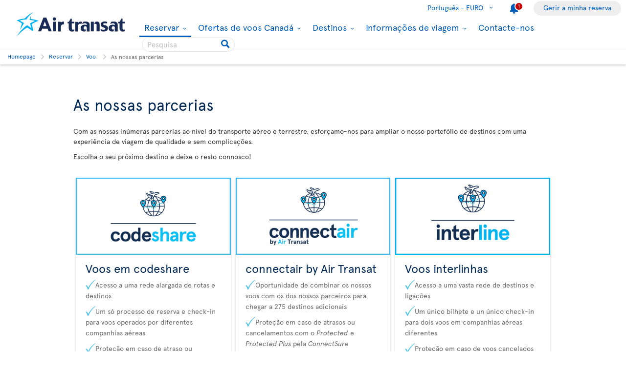

--- FILE ---
content_type: text/css
request_url: https://static.airtransat.com/frontend/bundles/airtransat-main.prod.css?v=26.1.1.5.131
body_size: 40811
content:
@charset "UTF-8";
/*! normalize.css v3.0.2 | MIT License | git.io/normalize */
html {
  font-family: sans-serif;
  /* 1 */
  -ms-text-size-adjust: 100%;
  /* 2 */
  -webkit-text-size-adjust: 100%;
  /* 2 */
}
body {
  margin: 0;
}
/* HTML5 display definitions
   ========================================================================== */
article,
aside,
details,
figcaption,
figure,
footer,
header,
hgroup,
main,
menu,
nav,
section,
summary {
  display: block;
}
audio,
canvas,
progress,
video {
  display: inline-block;
  vertical-align: baseline;
}
audio:not([controls]) {
  display: none;
  height: 0;
}
/* Links
   ========================================================================== */
a {
  background-color: transparent;
}
/* Text-level semantics
   ========================================================================== */
abbr[title] {
  border-bottom: 1px dotted;
}
b,
strong {
  font-weight: bold;
}
h1 {
  margin: 0.67em 0;
  font-size: 2em;
}
mark {
  background: #ff0;
  color: #000;
}
small {
  font-size: 80%;
}
sub,
sup {
  position: relative;
  font-size: 75%;
  line-height: 0;
  vertical-align: baseline;
}
sup {
  top: -0.5em;
}
sub {
  bottom: -0.25em;
}
/* Embedded content
   ========================================================================== */
img {
  border: 0;
}
svg:not(:root) {
  overflow: hidden;
}
/* Grouping content
   ========================================================================== */
figure {
  margin: 1em 40px;
}
hr {
  box-sizing: content-box;
  height: 0;
}
pre {
  overflow: auto;
}
code,
kbd,
pre,
samp {
  font-family: monospace, monospace;
  font-size: 1em;
}
dl,
dt,
dd {
  -webkit-margin-start: 0;
  -moz-margin-start: 0;
  -ms-margin-start: 0;
  margin: 0;
  padding: 0;
}
ul {
  -webkit-padding-start: 0;
  -moz-padding-start: 0;
  -ms-padding-start: 0;
  -webkit-margin-before: 0;
  -moz-margin-before: 0;
  -ms-margin-before: 0;
  -webkit-margin-after: 0;
  -moz-margin-after: 0;
  -ms-margin-after: 0;
}
ol li {
  list-style-type: decimal;
}
ul,
ol {
  padding-left: 1.5rem;
}
ul > li,
ol > li {
  margin: 0 0 1rem;
}
ul > li {
  list-style-type: disc;
}
ul ul,
ol ul,
ul li ul li ul li {
  list-style-type: none;
}
/* Forms
   ========================================================================== */
button,
input,
optgroup,
select,
textarea {
  color: inherit;
  font: inherit;
  margin: 0;
  border: none;
}
fieldset {
  margin: 0;
  padding: 0;
  border: none;
}
button,
select {
  text-transform: none;
}
button {
  background: transparent;
}
button:disabled {
  cursor: auto;
}
button,
html input[type="button"],
input[type="reset"],
input[type="submit"] {
  -webkit-appearance: button;
  cursor: pointer;
}
input[type="checkbox"],
input[type="radio"] {
  box-sizing: border-box;
  padding: 0;
}
input[type="number"]::-webkit-inner-spin-button,
input[type="number"]::-webkit-outer-spin-button {
  height: auto;
}
input[type="search"] {
  -webkit-appearance: textfield;
  box-sizing: content-box;
}
input[type="search"]::-webkit-search-cancel-button,
input[type="search"]::-webkit-search-decoration {
  -webkit-appearance: none;
}
legend {
  border: 0;
  padding: 0;
}
textarea {
  overflow: auto;
}
/* Tables
   ========================================================================== */
table {
  border-collapse: collapse;
  border-spacing: 0;
}
td,
th {
  padding: 0;
}
/* -----------------------------
   APERCU PRO
  -----------------------------*/
/* APERCU PRO - Light */
@font-face {
  font-family: 'Apercu Pro';
  src: url('/fonts/ApercuPro/ApercuPro-Light-Web.eot');
  src: url('/fonts/ApercuPro/ApercuPro-Light-Web.eot?#iefix') format('embedded-opentype'), url('/fonts/ApercuPro/ApercuPro-Light-Web.woff2') format('woff2'), url('/fonts/ApercuPro/ApercuPro-Light-Web.woff') format('woff'), url('/fonts/ApercuPro/ApercuPro-Light-Web.ttf') format('truetype'), url('/fonts/ApercuPro/ApercuPro-Light-Web.svg#apercu_pro_light') format('svg');
  font-weight: 300;
  font-style: normal;
}
/* APERCU PRO - Light Italic */
@font-face {
  font-family: 'Apercu Pro';
  src: url('/fonts/ApercuPro/ApercuPro-LightItalic-Web.eot');
  src: url('/fonts/ApercuPro/ApercuPro-LightItalic-Web.eot?#iefix') format('embedded-opentype'), url('/fonts/ApercuPro/ApercuPro-LightItalic-Web.woff2') format('woff2'), url('/fonts/ApercuPro/ApercuPro-LightItalic-Web.woff') format('woff'), url('/fonts/ApercuPro/ApercuPro-LightItalic-Web.ttf') format('truetype'), url('/fonts/ApercuPro/ApercuPro-LightItalic-Web.svg#apercu_pro_light_italic') format('svg');
  font-weight: 300;
  font-style: italic;
}
/* APERCU PRO - Regular */
@font-face {
  font-family: 'Apercu Pro';
  src: url('/fonts/ApercuPro/ApercuPro-Regular-Web.eot');
  src: url('/fonts/ApercuPro/ApercuPro-Regular-Web.eot?#iefix') format('embedded-opentype'), url('/fonts/ApercuPro/ApercuPro-Regular-Web.woff2') format('woff2'), url('/fonts/ApercuPro/ApercuPro-Regular-Web.woff') format('woff'), url('/fonts/ApercuPro/ApercuPro-Regular-Web.ttf') format('truetype'), url('/fonts/ApercuPro/ApercuPro-Regular-Web.svg#apercu_pro_regular') format('svg');
  font-weight: 400;
  font-style: normal;
}
/* APERCU PRO - Italic */
@font-face {
  font-family: 'Apercu Pro';
  /*apercu_pro_italic*/
  src: url('/fonts/ApercuPro/ApercuPro-Italic-Web.eot');
  src: url('/fonts/ApercuPro/ApercuPro-Italic-Web.eot?#iefix') format('embedded-opentype'), url('/fonts/ApercuPro/ApercuPro-Italic-Web.woff2') format('woff2'), url('/fonts/ApercuPro/ApercuPro-Italic-Web.woff') format('woff'), url('/fonts/ApercuPro/ApercuPro-Italic-Web.ttf') format('truetype'), url('/fonts/ApercuPro/ApercuPro-Italic-Web.svg#apercu_pro_italic') format('svg');
  font-weight: 400;
  font-style: italic;
}
/* APERCU PRO - Semibold */
@font-face {
  font-family: 'Apercu Pro';
  src: url('/fonts/ApercuPro/ApercuPro-Medium-Web.eot');
  src: url('/fonts/ApercuPro/ApercuPro-Medium-Web.eot?#iefix') format('embedded-opentype'), url('/fonts/ApercuPro/ApercuPro-Medium-Web.woff2') format('woff2'), url('/fonts/ApercuPro/ApercuPro-Medium-Web.woff') format('woff'), url('/fonts/ApercuPro/ApercuPro-Medium-Web.ttf') format('truetype'), url('/fonts/ApercuPro/ApercuPro-Medium-Web.svg#apercu_pro_semibold') format('svg');
  font-weight: 600;
  font-style: normal;
}
/* APERCU PRO - Semibold Italic */
@font-face {
  font-family: 'Apercu Pro';
  src: url('/fonts/ApercuPro/ApercuPro-MediumItalic-Web.eot');
  src: url('/fonts/ApercuPro/ApercuPro-MediumItalic-Web.eot?#iefix') format('embedded-opentype'), url('/fonts/ApercuPro/ApercuPro-MediumItalic-Web.woff2') format('woff2'), url('/fonts/ApercuPro/ApercuPro-MediumItalic-Web.woff') format('woff'), url('/fonts/ApercuPro/ApercuPro-MediumItalic-Web.ttf') format('truetype'), url('/fonts/ApercuPro/ApercuPro-MediumItalic-Web.svg#apercu_pro_semibold_italic') format('svg');
  font-weight: 600;
  font-style: italic;
}
/* APERCU PRO - Bold */
@font-face {
  font-family: 'Apercu Pro';
  src: url('/fonts/ApercuPro/ApercuPro-Bold-Web.eot');
  src: url('/fonts/ApercuPro/ApercuPro-Bold-Web.eot?#iefix') format('embedded-opentype'), url('/fonts/ApercuPro/ApercuPro-Bold-Web.woff2') format('woff2'), url('/fonts/ApercuPro/ApercuPro-Bold-Web.woff') format('woff'), url('/fonts/ApercuPro/ApercuPro-Bold-Web.ttf') format('truetype'), url('/fonts/ApercuPro/ApercuPro-Bold-Web.svg#apercu_pro_bold') format('svg');
  font-weight: 700;
  font-style: normal;
}
/* APERCU PRO - Bold Italic */
@font-face {
  font-family: 'Apercu Pro';
  src: url('/fonts/ApercuPro/ApercuPro-BoldItalic-Web.eot');
  src: url('/fonts/ApercuPro/ApercuPro-BoldItalic-Web.eot?#iefix') format('embedded-opentype'), url('/fonts/ApercuPro/ApercuPro-BoldItalic-Web.woff2') format('woff2'), url('/fonts/ApercuPro/ApercuPro-BoldItalic-Web.woff') format('woff'), url('/fonts/ApercuPro/ApercuPro-BoldItalic-Web.ttf') format('truetype'), url('/fonts/ApercuPro/ApercuPro-BoldItalic-Web.svg#apercu_pro_bold_italic') format('svg');
  font-weight: 700;
  font-style: italic;
}
/* APERCU PRO - Extra Bold */
@font-face {
  font-family: 'Apercu Pro';
  src: url('/fonts/ApercuPro/ApercuPro-Black-Web.eot');
  src: url('/fonts/ApercuPro/ApercuPro-Black-Web.eot?#iefix') format('embedded-opentype'), url('/fonts/ApercuPro/ApercuPro-Black-Web.woff2') format('woff2'), url('/fonts/ApercuPro/ApercuPro-Black-Web.woff') format('woff'), url('/fonts/ApercuPro/ApercuPro-Black-Web.ttf') format('truetype'), url('/fonts/ApercuPro/ApercuPro-Black-Web.svg#apercu_pro_extra_bold') format('svg');
  font-weight: 800;
  font-style: normal;
}
/* APERCU PRO - Extra Bold Italic */
@font-face {
  font-family: 'Apercu Pro';
  src: url('/fonts/ApercuPro/ApercuPro-BlackItalic-Web.eot');
  src: url('/fonts/ApercuPro/ApercuPro-BlackItalic-Web.eot?#iefix') format('embedded-opentype'), url('/fonts/ApercuPro/ApercuPro-BlackItalic-Web.woff2') format('woff2'), url('/fonts/ApercuPro/ApercuPro-BlackItalic-Web.woff') format('woff'), url('/fonts/ApercuPro/ApercuPro-BlackItalic-Web.ttf') format('truetype'), url('/fonts/ApercuPro/ApercuPro-BlackItalic-Web.svg#apercu_pro_extra_bold_italic') format('svg');
  font-weight: 800;
  font-style: italic;
}
/* DINBATS */
@font-face {
  font-family: 'TransatWebDingbat';
  src: url('/fonts/transatwebdingbat.eot');
  src: url('/fonts/transatwebdingbat.eot?#iefix') format('embedded-opentype'), url('/fonts/transatwebdingbat.woff') format('woff'), url('/fonts/transatwebdingbat.ttf') format('truetype'), url('/fonts/transatwebdingbat.svg#TransatWebDingbat') format('svg');
  font-weight: normal;
  font-style: normal;
}
/* TS UI ICONS */
@font-face {
  font-family: 'TScomUIicons';
  src: url('/fonts/TScomUIicons.eot?1d4d5w');
  src: url('/fonts/TScomUIicons.eot?1d4d5w#iefix') format('embedded-opentype'), url('/fonts/TScomUIicons.ttf?1d4d5w') format('truetype'), url('/fonts/TScomUIicons.woff?1d4d5w') format('woff'), url('/fonts/TScomUIicons.svg?1d4d5w#TScomUIicons') format('svg');
  font-weight: normal;
  font-style: normal;
}
/* DO DINGBATS */
@font-face {
  font-family: 'TransatDODingbat';
  src: url('/fonts/TransatDODingbat.eot');
  src: url('/fonts/TransatDODingbat.eot?#iefix') format('embedded-opentype'), url('/fonts/TransatDODingbat.woff') format('woff'), url('/fonts/TransatDODingbat.ttf') format('truetype'), url('/fonts/TransatDODingbat.svg#transatdodingbatregular') format('svg');
  font-weight: normal;
  font-style: normal;
}
/* TRANSAT COLLECTIONS */
@font-face {
  font-family: 'TransatCollections';
  src: url('/fonts/transatcollections.eot');
  src: url('/fonts/transatcollections.eot?#iefix') format('embedded-opentype'), url('/fonts/transatcollections.woff') format('woff'), url('/fonts/transatcollections.ttf') format('truetype'), url('/fonts/transatcollections.svg#transatcollectionsregular') format('svg');
  font-weight: normal;
  font-style: normal;
}
/* TRANSAT COLLECTIONS VTH */
@font-face {
  font-family: 'TransatCollectionsVTH';
  src: url('/fonts/transatcollectionsvth.eot');
  src: url('/fonts/transatcollectionsvth.eot?#iefix') format('embedded-opentype'), url('/fonts/transatcollectionsvth.woff') format('woff'), url('/fonts/transatcollectionsvth.ttf') format('truetype'), url('/fonts/transatcollectionsvth.svg#transatcollectionsvthregular') format('svg');
  font-weight: normal;
  font-style: normal;
}
.TS-form {
  margin: 0;
  font-size: 1.4rem;
  line-height: 1.8rem;
}
.TS-form input::-webkit-input-placeholder {
  bottom: -4px;
  color: #bbbbbb;
  font-size: 14px;
  position: relative;
  text-align: center;
}
.TS-form input::-moz-placeholder {
  color: #bbbbbb;
  font-size: 14px;
  text-align: center;
}
.TS-form input:-moz-placeholder {
  color: #bbbbbb;
  font-size: 14px;
  text-align: center;
}
.TS-form input:-ms-input-placeholder {
  color: #bbbbbb !important;
  font-size: 14px !important;
  /* !important for IE11*/
  text-align: center;
}
.TS-form input:focus::-webkit-input-placeholder,
.TS-form input:focus::-moz-placeholder,
.TS-form input:focus:-moz-placeholder,
.TS-form input:focus:-ms-input-placeholder {
  text-align: center;
}
.TS-form ul {
  margin: 0;
  padding: 0;
}
.TS-form ul li {
  position: relative;
  margin: 0;
  list-style-type: none;
}
.TS-form .intro ul {
  margin: 1.5rem 0;
  list-style-position: inside;
}
.TS-form .intro li {
  list-style-type: initial;
}
.TS-form .TS-formRow {
  display: inline-block;
  width: 100%;
  margin-bottom: 2.2rem;
}
.TS-form .TS-formColumn {
  float: left;
  position: relative;
  width: 47%;
  margin-right: 6%;
}
.TS-form .TS-formColumn:focus {
  outline: 0;
}
.TS-form .TS-formColumn:nth-child(2) {
  margin-right: 0;
}
.TS-form .TS-formColumn.error input[type="text"] {
  border-bottom-color: #C50006;
}
.TS-form .TS-formColumn.single {
  width: 53%;
  margin-right: 0;
}
.TS-form .TS-formColumn.large {
  width: 100%;
  margin-right: 0;
}
.TS-form .TS-formColumn.half {
  float: left;
  width: 22%;
  margin-right: 3%;
}
.TS-form .TS-formColumn.half.last {
  float: right;
  width: 47%;
  margin-right: 0;
}
.TS-form .TS-formColumn .TS-formCell {
  float: left;
  position: relative;
  width: 42%;
  margin-right: 6%;
}
.TS-form .TS-formColumn .TS-formCell:nth-child(2) {
  margin-right: 0;
}
.TS-form .layout-form-oneColumn {
  width: 60rem;
}
.TS-form .layout-form-oneColumn .TS-formColumn {
  width: 100%;
  margin-right: 0;
}
.TS-form .TS-formDropDownList {
  z-index: 100;
  position: absolute;
  width: 100%;
  margin-left: 0;
  max-height: 30rem;
  overflow: auto;
  overflow-x: hidden;
  overflow-y: scroll;
  background-color: #ffffff;
  box-shadow: 0 0.5rem 1rem rgba(0, 0, 0, 0.2);
  transition: height 2s ease;
  -webkit-overflow-scrolling: touch;
  overflow-scrolling: touch;
}
.TS-form .TS-formDropDownList li {
  height: 4rem;
  padding: 0 1rem;
  border-bottom: solid 0.2rem #ffffff;
  font-size: 1.5rem;
  line-height: 4rem;
  color: #002855;
  cursor: pointer;
  background-color: #ffffff;
}
.TS-form .TS-formDropDownList li .tsGroupList {
  overflow: hidden;
  text-overflow: ellipsis;
  white-space: nowrap;
  width: 100%;
  color: #696969;
  float: left;
  padding: 0 5rem 0.5rem 0;
}
.TS-form .TS-formDropDownList li .tsCity {
  color: #002855;
  font-size: 1.6rem;
}
.TS-form .TS-formDropDownList li .tsCountry {
  font-size: 1.5rem;
}
.TS-form .TS-formDropDownList li .tsAirport {
  color: #696969;
  font-size: 1.2rem;
  overflow: hidden;
  text-overflow: ellipsis;
  white-space: nowrap;
  width: 100%;
}
.TS-form .TS-formDropDownList li .tsCode {
  position: absolute;
  top: 1rem;
  right: 1rem;
  text-transform: uppercase;
  font-size: 1.8rem;
  color: #696969;
}
.TS-form .TS-formDropDownList li.selected {
  padding-left: 0.7rem;
  border-left: solid 0.3rem #005EBA;
  background-color: #EEEEEE;
}
.TS-form .TS-formDropDownList li.selected .tsCity {
  color: #005EBA;
}
.TS-form .TS-formDropDownList li.active,
.TS-form .TS-formDropDownList li.mouseActive {
  background-color: #EEEEEE;
}
.TS-form .TS-formDropDownList li:last-child {
  margin-bottom: 0;
  border: none;
}
.TS-form .TS-formDropDownList li {
  height: 5rem;
  margin: 0;
  padding: 0.5rem 1rem;
  line-height: 1.4;
}
.TS-form .TS-formDropDownList li[aria-disabled="true"] {
  opacity: 0.4;
  cursor: default;
}
.TS-form .TS-formDropDownList li[aria-disabled="true"].mouseActive,
.TS-form .TS-formDropDownList li[aria-disabled="true"].active {
  background-color: transparent;
}
.TS-form .inputWrapper {
  position: relative;
}
.TS-form .inputWrapper:focus {
  outline: 0;
}
.TS-form .inputWrapper.error input[type="text"]:not(:focus) {
  border-bottom-color: #C50006;
}
.TS-form .inputWrapper .openButtonMobileDropDown {
  position: absolute;
  top: 0;
  left: 0;
  width: 100%;
  height: 4.4rem;
  padding: 0;
}
.TS-form .inputWrapper[class*="icon-chevron"]:after {
  position: absolute;
  top: 1rem;
  right: 1rem;
  font-size: 2rem;
  color: #005EBA;
  pointer-events: none;
}
.TS-form .inputWrapper .arrow {
  display: inline-block;
  position: absolute;
  top: 1rem;
  right: 1rem;
  text-decoration: none;
  font-family: 'TransatWebDingbat';
  font-size: 2rem;
  vertical-align: middle;
  color: #005EBA;
  cursor: pointer;
}
.TS-form .inputWrapper.active .TS-formDropDownList {
  z-index: 110;
  height: auto;
}
.TS-form .inputWrapper.active .TS-formDropDownList li {
  list-style-type: none;
}
.TS-form .inputWrapper .TS-dropBox {
  padding: 1rem;
  background-color: #EEEEEE;
}
.TS-form .inputWrapper .TS-dropBox > ul {
  margin: 0;
  padding: 0;
}
.TS-form .inputWrapper .TS-dropBox > ul > li {
  height: 5rem;
  margin-bottom: 1rem;
  line-height: 5rem;
  list-style-type: none;
}
.TS-form .inputWrapper .TS-dropBox > ul > li label {
  width: 50%;
  padding-bottom: 2.5rem;
  border-bottom: solid 0.1rem #ffffff;
  text-align: left;
  font-weight: 600;
}
input[type="text"]:not(.input-isReadonly),
input[type="email"]:not(.input-isReadonly),
input[type="tel"]:not(.input-isReadonly),
input[type="date"]:not(.input-isReadonly),
input[type="password"]:not(.input-isReadonly),
textarea:not(.input-isReadonly) {
  display: block;
  width: 100%;
  height: 4.4rem;
  padding: 1rem 1rem 0.5rem 0;
  border: none;
  border-bottom: solid 0.3rem #C2C2C2;
  border-radius: 0;
  font-size: 1.8rem;
  color: #002855;
  background-color: transparent;
  box-shadow: none;
  transition: none;
  cursor: pointer;
  -webkit-appearance: none;
  -moz-appearance: none;
  appearance: none;
}
input[type="text"]:not(.input-isReadonly):focus,
input[type="email"]:not(.input-isReadonly):focus,
input[type="tel"]:not(.input-isReadonly):focus,
input[type="date"]:not(.input-isReadonly):focus,
input[type="password"]:not(.input-isReadonly):focus,
textarea:not(.input-isReadonly):focus,
input[type="text"]:not(.input-isReadonly):focus.filled,
input[type="email"]:not(.input-isReadonly):focus.filled,
input[type="tel"]:not(.input-isReadonly):focus.filled,
input[type="date"]:not(.input-isReadonly):focus.filled,
input[type="password"]:not(.input-isReadonly):focus.filled,
textarea:not(.input-isReadonly):focus.filled,
input[type="text"]:not(.input-isReadonly):active,
input[type="email"]:not(.input-isReadonly):active,
input[type="tel"]:not(.input-isReadonly):active,
input[type="date"]:not(.input-isReadonly):active,
input[type="password"]:not(.input-isReadonly):active,
textarea:not(.input-isReadonly):active,
input[type="text"]:not(.input-isReadonly):active.filled,
input[type="email"]:not(.input-isReadonly):active.filled,
input[type="tel"]:not(.input-isReadonly):active.filled,
input[type="date"]:not(.input-isReadonly):active.filled,
input[type="password"]:not(.input-isReadonly):active.filled,
textarea:not(.input-isReadonly):active.filled {
  box-shadow: none;
  outline: 0;
  border-bottom-color: #002855;
}
input[type="text"]:not(.input-isReadonly):disabled,
input[type="email"]:not(.input-isReadonly):disabled,
input[type="tel"]:not(.input-isReadonly):disabled,
input[type="date"]:not(.input-isReadonly):disabled,
input[type="password"]:not(.input-isReadonly):disabled,
textarea:not(.input-isReadonly):disabled,
input[type="text"]:not(.input-isReadonly):disabled.filled,
input[type="email"]:not(.input-isReadonly):disabled.filled,
input[type="tel"]:not(.input-isReadonly):disabled.filled,
input[type="date"]:not(.input-isReadonly):disabled.filled,
input[type="password"]:not(.input-isReadonly):disabled.filled,
textarea:not(.input-isReadonly):disabled.filled {
  color: #696969;
  border-bottom-color: #C2C2C2;
  cursor: default;
}
input[type="text"]:not(.input-isReadonly).filled,
input[type="email"]:not(.input-isReadonly).filled,
input[type="tel"]:not(.input-isReadonly).filled,
input[type="date"]:not(.input-isReadonly).filled,
input[type="password"]:not(.input-isReadonly).filled,
textarea:not(.input-isReadonly).filled {
  border-bottom-color: #005EBA;
}
input[type="text"]:not(.input-isReadonly).error.ng-invalid,
input[type="email"]:not(.input-isReadonly).error.ng-invalid,
input[type="tel"]:not(.input-isReadonly).error.ng-invalid,
input[type="date"]:not(.input-isReadonly).error.ng-invalid,
input[type="password"]:not(.input-isReadonly).error.ng-invalid,
textarea:not(.input-isReadonly).error.ng-invalid,
input[type="text"]:not(.input-isReadonly).ng-invalid.ng-touched,
input[type="email"]:not(.input-isReadonly).ng-invalid.ng-touched,
input[type="tel"]:not(.input-isReadonly).ng-invalid.ng-touched,
input[type="date"]:not(.input-isReadonly).ng-invalid.ng-touched,
input[type="password"]:not(.input-isReadonly).ng-invalid.ng-touched,
textarea:not(.input-isReadonly).ng-invalid.ng-touched {
  border-bottom-color: #C50006;
}
input[type="text"]:not(.input-isReadonly)::placeholder,
input[type="email"]:not(.input-isReadonly)::placeholder,
input[type="tel"]:not(.input-isReadonly)::placeholder,
input[type="date"]:not(.input-isReadonly)::placeholder,
input[type="password"]:not(.input-isReadonly)::placeholder,
textarea:not(.input-isReadonly)::placeholder {
  color: #C2C2C2 !important;
  font-size: 1.5rem !important;
}
input[type="text"]:not(.input-isReadonly)::-webkit-input-placeholder,
input[type="email"]:not(.input-isReadonly)::-webkit-input-placeholder,
input[type="tel"]:not(.input-isReadonly)::-webkit-input-placeholder,
input[type="date"]:not(.input-isReadonly)::-webkit-input-placeholder,
input[type="password"]:not(.input-isReadonly)::-webkit-input-placeholder,
textarea:not(.input-isReadonly)::-webkit-input-placeholder {
  color: #C2C2C2 !important;
  font-size: 1.5rem !important;
}
input[type="text"]:not(.input-isReadonly)::-moz-placeholder,
input[type="email"]:not(.input-isReadonly)::-moz-placeholder,
input[type="tel"]:not(.input-isReadonly)::-moz-placeholder,
input[type="date"]:not(.input-isReadonly)::-moz-placeholder,
input[type="password"]:not(.input-isReadonly)::-moz-placeholder,
textarea:not(.input-isReadonly)::-moz-placeholder {
  opacity: 1;
  color: #C2C2C2 !important;
  font-size: 1.5rem !important;
}
input[type="text"]:not(.input-isReadonly):-moz-placeholder,
input[type="email"]:not(.input-isReadonly):-moz-placeholder,
input[type="tel"]:not(.input-isReadonly):-moz-placeholder,
input[type="date"]:not(.input-isReadonly):-moz-placeholder,
input[type="password"]:not(.input-isReadonly):-moz-placeholder,
textarea:not(.input-isReadonly):-moz-placeholder {
  opacity: 1;
  color: #C2C2C2 !important;
  font-size: 1.5rem !important;
}
input[type="text"]:not(.input-isReadonly):-ms-input-placeholder,
input[type="email"]:not(.input-isReadonly):-ms-input-placeholder,
input[type="tel"]:not(.input-isReadonly):-ms-input-placeholder,
input[type="date"]:not(.input-isReadonly):-ms-input-placeholder,
input[type="password"]:not(.input-isReadonly):-ms-input-placeholder,
textarea:not(.input-isReadonly):-ms-input-placeholder {
  color: #C2C2C2 !important;
  font-size: 1.5rem !important;
}
input[type="text"]:not(.input-isReadonly):focus::placeholder,
input[type="email"]:not(.input-isReadonly):focus::placeholder,
input[type="tel"]:not(.input-isReadonly):focus::placeholder,
input[type="date"]:not(.input-isReadonly):focus::placeholder,
input[type="password"]:not(.input-isReadonly):focus::placeholder,
textarea:not(.input-isReadonly):focus::placeholder {
  color: #696969 !important;
}
input[type="text"]:not(.input-isReadonly):focus::-webkit-input-placeholder,
input[type="email"]:not(.input-isReadonly):focus::-webkit-input-placeholder,
input[type="tel"]:not(.input-isReadonly):focus::-webkit-input-placeholder,
input[type="date"]:not(.input-isReadonly):focus::-webkit-input-placeholder,
input[type="password"]:not(.input-isReadonly):focus::-webkit-input-placeholder,
textarea:not(.input-isReadonly):focus::-webkit-input-placeholder {
  color: #696969 !important;
}
input[type="text"]:not(.input-isReadonly):focus::-moz-placeholder,
input[type="email"]:not(.input-isReadonly):focus::-moz-placeholder,
input[type="tel"]:not(.input-isReadonly):focus::-moz-placeholder,
input[type="date"]:not(.input-isReadonly):focus::-moz-placeholder,
input[type="password"]:not(.input-isReadonly):focus::-moz-placeholder,
textarea:not(.input-isReadonly):focus::-moz-placeholder {
  color: #696969 !important;
}
input[type="text"]:not(.input-isReadonly):focus:-moz-placeholder,
input[type="email"]:not(.input-isReadonly):focus:-moz-placeholder,
input[type="tel"]:not(.input-isReadonly):focus:-moz-placeholder,
input[type="date"]:not(.input-isReadonly):focus:-moz-placeholder,
input[type="password"]:not(.input-isReadonly):focus:-moz-placeholder,
textarea:not(.input-isReadonly):focus:-moz-placeholder {
  color: #696969 !important;
}
input[type="text"]:not(.input-isReadonly):focus:-ms-input-placeholder,
input[type="email"]:not(.input-isReadonly):focus:-ms-input-placeholder,
input[type="tel"]:not(.input-isReadonly):focus:-ms-input-placeholder,
input[type="date"]:not(.input-isReadonly):focus:-ms-input-placeholder,
input[type="password"]:not(.input-isReadonly):focus:-ms-input-placeholder,
textarea:not(.input-isReadonly):focus:-ms-input-placeholder {
  color: #696969 !important;
}
input[type="text"]:not(.input-isReadonly):required + label:after,
input[type="email"]:not(.input-isReadonly):required + label:after,
input[type="tel"]:not(.input-isReadonly):required + label:after,
input[type="date"]:not(.input-isReadonly):required + label:after,
input[type="password"]:not(.input-isReadonly):required + label:after,
textarea:not(.input-isReadonly):required + label:after {
  padding-left: 0.3rem;
  color: #696969;
  content: '\2605';
  font-size: 0.9rem;
  position: relative;
  top: -0.7rem;
}
input[type="text"]:not(.input-isReadonly)::-ms-clear,
input[type="email"]:not(.input-isReadonly)::-ms-clear,
input[type="tel"]:not(.input-isReadonly)::-ms-clear,
input[type="date"]:not(.input-isReadonly)::-ms-clear,
input[type="password"]:not(.input-isReadonly)::-ms-clear,
textarea:not(.input-isReadonly)::-ms-clear {
  display: none;
}
input[type="text"]:not(.input-isReadonly):required + label:after,
input[type="email"]:not(.input-isReadonly):required + label:after,
input[type="tel"]:not(.input-isReadonly):required + label:after,
input[type="date"]:not(.input-isReadonly):required + label:after,
input[type="password"]:not(.input-isReadonly):required + label:after,
textarea:not(.input-isReadonly):required + label:after {
  content: "\2605";
  position: relative;
  top: -0.7rem;
  padding-left: 0.3rem;
  font-size: 0.9rem;
  color: #696969;
}
textarea {
  padding-top: 1.5rem;
}
input[type="submit"] {
  float: right;
  margin-right: 2%;
  border: none;
}
label {
  font-size: 1.8rem;
  font-weight: normal;
  line-height: 1.4rem;
  color: #696969;
}
input[type="text"] ~ label,
input[type="email"] ~ label,
input[type="tel"] ~ label,
input[type="password"] ~ label,
textarea ~ label {
  position: absolute;
  top: 0;
  margin: 0;
  padding: 0;
  width: 100%;
  overflow: hidden;
  line-height: 4.4rem;
  min-height: 4.4rem;
  text-overflow: ellipsis;
  white-space: nowrap;
  transition: all 0.2s ease;
  pointer-events: none;
}
input[type="text"] .placeholder,
input[type="email"] .placeholder,
input[type="tel"] .placeholder,
input[type="password"] .placeholder,
textarea .placeholder {
  margin-left: 0.2rem;
  font-size: 1.3rem;
  color: #EEEEEE;
}
input[type="text"]:focus ~ label,
input[type="email"]:focus ~ label,
input[type="tel"]:focus ~ label,
input[type="password"]:focus ~ label,
textarea:focus ~ label,
input[type="text"].filled ~ label,
input[type="email"].filled ~ label,
input[type="tel"].filled ~ label,
input[type="password"].filled ~ label,
textarea.filled ~ label,
input[type="text"].opened ~ label,
input[type="email"].opened ~ label,
input[type="tel"].opened ~ label,
input[type="password"].opened ~ label,
textarea.opened ~ label {
  top: -1.8rem;
  left: 0;
  padding: 0;
  font-size: 1.2rem;
  font-weight: 600;
}
input[type="text"]:focus ~ label:after,
input[type="email"]:focus ~ label:after,
input[type="tel"]:focus ~ label:after,
input[type="password"]:focus ~ label:after,
textarea:focus ~ label:after,
input[type="text"].filled ~ label:after,
input[type="email"].filled ~ label:after,
input[type="tel"].filled ~ label:after,
input[type="password"].filled ~ label:after,
textarea.filled ~ label:after,
input[type="text"].opened ~ label:after,
input[type="email"].opened ~ label:after,
input[type="tel"].opened ~ label:after,
input[type="password"].opened ~ label:after,
textarea.opened ~ label:after {
  top: -0.5rem;
  font-size: 0.8rem;
}
textarea:not(.input-isReadonly),
textarea {
  padding-top: 0;
}
textarea:not(.input-isReadonly):focus,
textarea:focus,
textarea:not(.input-isReadonly).filled,
textarea.filled,
textarea:not(.input-isReadonly).opened,
textarea.opened {
  background-color: #EEEEEE;
}
textarea:not(.input-isReadonly):focus ~ label,
textarea:focus ~ label,
textarea:not(.input-isReadonly).filled ~ label,
textarea.filled ~ label,
textarea:not(.input-isReadonly).opened ~ label,
textarea.opened ~ label {
  top: 0;
  width: 89%;
  min-height: 1.5rem;
  line-height: 1.5rem;
  background-color: #ffffff;
}
input:-webkit-autofill,
textarea:-webkit-autofill {
  -webkit-box-shadow: 0 0 0px 1000px #F5FCFE inset !important;
  -moz-box-shadow: 0 0 0px 1000px #F5FCFE inset !important;
  -ms-box-shadow: 0 0 0px 1000px #F5FCFE inset !important;
  box-shadow: 0 0 0px 1000px #F5FCFE inset !important;
}
.active input:not(:focus) ~ label,
.active textarea:not(:focus) ~ label {
  top: -1.8rem;
  left: 0;
  padding: 0;
  font-size: 1.2rem;
  font-weight: 600;
}
.inputWrapper input ~ label {
  padding: 0 3rem 0 0;
}
/* RADIO & CHECKBOX INPUTS
    *********************************/
.TS-input-checkbox + .TS-input-checkbox {
  margin-top: 1.5rem;
}
.radio-label,
.checkbox-label {
  position: relative;
  margin-right: 3rem;
  pointer-events: initial;
  cursor: pointer;
}
.radio-label:last-of-type,
.checkbox-label:last-of-type {
  margin-right: 0;
}
.TS-input-radio input[type="radio"],
.TS-input-checkbox input[type="checkbox"],
.radio-label,
.checkbox-label:not(.checkbox-label-agreement) {
  display: flex;
  align-items: center;
  cursor: pointer;
}
.TS-input-radio input[type="radio"],
.TS-input-checkbox input[type="checkbox"] {
  position: absolute;
  opacity: 0;
  height: 3.3rem;
}
.TS-input-radio input[type="radio"]:hover + .radio-label:before,
.TS-input-checkbox input[type="checkbox"]:hover + .radio-label:before,
.TS-input-radio input[type="radio"]:hover + .checkbox-label:before,
.TS-input-checkbox input[type="checkbox"]:hover + .checkbox-label:before {
  box-shadow: 0 0 0 3px #C2C2C2;
}
.TS-input-radio input[type="radio"]:focus + .radio-label:before,
.TS-input-checkbox input[type="checkbox"]:focus + .radio-label:before,
.TS-input-radio input[type="radio"]:focus + .checkbox-label:before,
.TS-input-checkbox input[type="checkbox"]:focus + .checkbox-label:before {
  box-shadow: 0 0 0 3px #3FBBEF;
}
.radio-label:before,
.checkbox-label:before {
  content: '';
  display: inline-block;
  /*pour mobile*/
  min-width: 3rem;
  height: 3rem;
  border: 0.3rem solid #005EBA;
  text-align: center;
  vertical-align: middle;
  transition: all 0.2s ease-in;
}
.radio-label {
  margin-bottom: 1rem;
}
.radio-label:before {
  margin-right: 1rem;
  padding: 0.7rem 0.3rem 0 0;
  border-radius: 50%;
}
.checkbox-label:before {
  padding: 0.2rem 0.2rem 0 0;
}
input[type="radio"]:checked + .radio-label:before,
.TS-input-checkbox input[type="checkbox"]:checked + .checkbox-label:before {
  content: "\00E2";
  font-family: 'TransatWebDingbat';
  font-size: 1.9rem;
  color: #ffffff;
  background-color: #005EBA;
}
.TS-input-checkbox input[type="checkbox"]:checked + .checkbox-label:before {
  line-height: 1.2;
}
input[type="radio"]:checked:focus + .radio-label:before,
.TS-input-checkbox input[type="checkbox"]:checked:focus + .checkbox-label:before {
  background-color: #005EBA;
  border: 0.3rem solid #005EBA;
}
.checkbox-label-agreement {
  display: block;
  padding-left: 4rem;
  min-height: 3rem;
  font-size: 1.4rem;
  line-height: 1.4;
  color: #696969;
}
.checkbox-label-agreement:before {
  position: absolute;
  left: 0;
  margin-right: 1rem;
}
.checkbox-label-agreement a {
  text-decoration: underline;
}
.checkbox-label-agreement a:active,
.checkbox-label-agreement a:hover,
.checkbox-label-agreement a:focus {
  text-decoration: none;
}
.error .radio-label:before,
.error .checkbox-label:before {
  border: 0.3rem solid #C50006;
}
/************************************
    STATES
 ************************************/
/* DISABLED
 *********************************/
.input-isDisabled {
  width: 100%;
  height: 4.4rem;
  border-bottom: 0.3rem solid #C2C2C2;
}
.label-isDisabled {
  font-size: 1.8rem;
  line-height: 4.4rem;
}
.recapForm .label-isDisabled {
  font-size: 1.8rem;
  line-height: 4.4rem;
  color: #C2C2C2;
}
/* READONLY
 *********************************/
.input-isReadonly {
  display: block;
  width: 100%;
  height: 4.4rem;
  border-bottom: 0.3rem solid #696969;
  font-size: 1.8rem;
  line-height: 2rem;
  color: #002855;
  word-wrap: break-word;
}
input.filled + .label-isReadonly,
.label-isReadonly {
  display: block;
  font-size: 1.2rem;
  color: #696969;
}
.recapForm .label-isReadonly {
  display: block;
  font-weight: 400;
  font-size: 1.2rem;
  color: #696969;
}
.recapForm .input-isReadonly {
  border: none;
}
/* ERROR
 *********************************/
.TS-formErrorMsg {
  position: relative;
  bottom: 0;
  left: 0;
  font-size: 1.3rem;
  color: #C50006;
}
.errorMsg span {
  display: block;
  font-size: 1.2rem;
  font-weight: 400;
  line-height: 1.2;
  color: #C50006;
}
.errorMsg.insideList {
  display: block;
  z-index: 100;
  position: relative;
  min-height: 4rem;
  text-align: center;
  background-color: #EEEEEE;
  -webkit-box-shadow: 0 0.5rem 1rem rgba(0, 0, 0, 0.2);
  -moz-box-shadow: 0 0.5rem 1rem rgba(0, 0, 0, 0.2);
  box-shadow: 0 0.5rem 1rem rgba(0, 0, 0, 0.2);
}
.errorMsg.insideList span {
  position: absolute;
  top: 50%;
  left: 50%;
  -webkit-transform: translate(-50%, -50%);
  -moz-transform: translate(-50%, -50%);
  -ms-transform: translate(-50%, -50%);
  -o-transform: translate(-50%, -50%);
  transform: translate(-50%, -50%);
  text-align: center;
  width: 100%;
  padding: 0.5rem;
}
@media screen and (max-width: 768px) {
  .TS-form .TS-formRow,
  .TS-form .TS-formRow:last-of-type,
  .TS-form .TS-formRow:last-of-type .TS-formColumn:nth-child(2) {
    margin-bottom: 0;
  }
  .TS-form .layout-form-oneColumn {
    width: 100%;
    min-width: 100%;
  }
  .TS-form .inputWrapper .TS-formDropDownList {
    position: absolute;
    height: 0;
    padding: 0;
  }
  .TS-form .TS-formColumn {
    width: 100%;
    margin-bottom: 2rem;
  }
  .TS-form .TS-formColumn.single {
    width: 100%;
  }
  .TS-form .TS-formColumn.single .TS-formCell {
    width: 47%;
  }
  .TS-form .radio-label {
    display: block;
    margin: 0 3rem 1rem 0;
  }
  .TS-form .radio-label:last-child {
    margin: 0;
  }
}
@media screen and (max-width: 479px) {
  .TS-dropdown label {
    margin-bottom: 1rem;
    line-height: 2rem;
  }
  .dropdown-compact.active input[type="text"] {
    border-bottom-color: #002855;
  }
  .TS-input-radio label {
    margin-right: 0;
    padding-left: 4rem;
    min-height: 3rem;
    line-height: 2rem;
  }
  .TS-input-radio label:before {
    position: absolute;
    left: 0;
    margin-right: 1rem;
    padding-top: 0.4rem;
  }
}
/* Warning modal */
.warningBox {
  margin-bottom: 2rem;
  padding: 2rem;
  overflow-y: hidden;
  background-color: #FDDDDD;
  -webkit-animation-name: slideWarningBox;
  -moz-animation-name: slideWarningBox;
  animation-name: slideWarningBox;
  -webkit-animation-duration: 0.75s;
  -moz-animation-duration: 0.75s;
  animation-duration: 0.75s;
  -webkit-animation-timing-function: ease-in-out;
  -moz-animation-timing-function: ease-in-out;
  animation-timing-function: ease-in-out;
}
.warningBox .icon {
  display: table-cell;
  padding: 0.6rem 1.5rem 0.6rem 0;
  font-family: 'TransatWebDingbat';
  font-size: 4.5rem;
  vertical-align: middle;
  color: #C50006;
}
.warningBox h2 {
  display: table-cell;
  margin: 0;
  color: #C50006;
}
.warningBox p {
  margin: 2rem 0 0;
}
/* Classic dropdown with select */
/*****************************************
     CODE COPIÉ (.TS-dropdown) DANS LE TS-HEADERFOOTER-DYNAMIC-V3.less 
     - ne pas oublier la media queries -
    ****************************************/
.TS-dropdown .icon-chevronD {
  position: relative;
}
.TS-dropdown .icon-chevronD:after {
  position: absolute;
  top: 0;
  right: 1rem;
  font-size: 1.8rem;
  color: #005EBA;
  pointer-events: none;
}
.TS-dropdown select {
  -webkit-appearance: none;
  -moz-appearance: none;
  appearance: none;
  margin-left: -0.4rem;
  padding: 0.5rem 3rem 0.5rem 0.5rem;
  min-height: 3.5rem;
  max-width: 100%;
  min-width: 10rem;
  border-bottom: 0.3rem solid #C2C2C2;
  overflow: hidden;
  text-overflow: ellipsis;
  line-height: 1.2;
  white-space: nowrap;
  color: #002855;
  background-color: transparent;
  cursor: pointer;
}
.TS-dropdown select:focus {
  border-bottom: 0.3rem solid #002855;
}
.TS-dropdown {
  margin: 1rem 0;
  font-size: 1.6rem;
}
.TS-dropdown label {
  display: inline-block;
  margin-right: 0.5rem;
  line-height: 3.5rem;
  color: #002855;
}
.TS-dropdown select::-ms-expand {
  /* for IE 11 */
  display: none;
}
h1,
.h1style,
h2,
.h2style,
h3,
.h3style,
h4,
.h4style,
h5,
.h5style,
h6,
.h6style {
  font-weight: 400;
  line-height: 1.5;
  color: #002855;
}
h1 a,
.h1style a,
h2 a,
.h2style a,
h3 a,
.h3style a,
h4 a,
.h4style a,
h5 a,
.h5style a,
h6 a,
.h6style a {
  font-weight: 400;
  text-decoration: underline;
}
h1 a:hover,
.h1style a:hover,
h2 a:hover,
.h2style a:hover,
h3 a:hover,
.h3style a:hover,
h4 a:hover,
.h4style a:hover,
h5 a:hover,
.h5style a:hover,
h6 a:hover,
.h6style a:hover,
h1 a:focus,
.h1style a:focus,
h2 a:focus,
.h2style a:focus,
h3 a:focus,
.h3style a:focus,
h4 a:focus,
.h4style a:focus,
h5 a:focus,
.h5style a:focus,
h6 a:focus,
.h6style a:focus {
  text-decoration: underline;
}
h2,
.h2style,
h3,
.h3style {
  margin: 0 0 1.5rem;
}
h4,
.h4style,
h5,
.h5style {
  margin: 0 0 0.5rem;
  font-size: 1.8rem;
}
h1,
.h1style {
  margin: 0 0 2rem;
  font-size: 3.2rem;
}
h2,
.h2style {
  font-size: 2.8rem;
}
h3,
.h3style {
  font-size: 2.4rem;
}
h6,
.h6style {
  margin: 0;
  font-size: 1.6rem;
}
.TS-Link-underline {
  text-decoration: underline;
}
.TS-Link-underline:hover,
.TS-Link-underline:focus {
  text-decoration: none;
}
@media screen and (max-width: 767px) {
  h1,
  .h1style {
    font-size: 2.6rem;
  }
  h2,
  .h2style {
    font-size: 2.2rem;
  }
  h3,
  .h3style {
    font-size: 1.8rem;
  }
  h4,
  .h4style {
    font-size: 1.6rem;
  }
}
* [class*="icon-"]:before,
* [class*="icon-"]:after {
  font-family: 'TransatWebDingbat', 'TScomUIicons';
}
.icon-chevronD:after {
  content: "ˇ";
}
.icon-chevronT:after {
  content: "ˆ";
}
.icon-reload:before {
  content: "\00EE";
}
.icon-menuMobile:before {
  content: "\201C";
}
.icon-chevronL:before {
  content: "\003C";
}
.icon-chevronR:after {
  content: "\003E";
}
.icon-notify:before {
  content: "\E947";
}
.icon-search:before {
  content: "\E953";
}
.icon-closeXRND:before {
  content: "\E919";
}
.icon-check:before {
  content: "\00E2";
}
.icon-cross:before {
  content: "\00D7";
}
.icon-crossinCircle:before {
  content: "\00D8";
}
.icon-plusBox:before {
  content: "\002B";
}
.icon-minusBox:before {
  content: "\003D";
}
.icon-liaisonSimple:before {
  content: "\007C";
}
.icon-liaisonDouble:before {
  content: "\00A6";
}
.icon-planeT-fromAbove:before {
  content: "1";
}
.icon-planeR-fromAbove:before {
  content: "\003A";
}
.icon-planesFacetoFace:before {
  content: "\003B";
}
.icon-planeTakeOff:before {
  content: "\201D";
}
.icon-planeLanding:before {
  content: "\201E";
}
.icon-planeR:before {
  content: "\203A";
}
.icon-planeL:before {
  content: "\2039";
}
.icon-flightTickets:before {
  content: "\0045";
}
.icon-shipFront:before {
  content: "≈";
}
.icon-starFilled:before {
  content: "8";
}
.icon-starHalf:before {
  content: "*";
}
.icon-starEmpty:before {
  content: "²";
}
.icon-hotel:before {
  content: "6";
}
.icon-hotelSM:before {
  content: "\e984";
}
.icon-hotelAndPlane:before {
  content: "7";
}
.icon-exclamationOctagon:before {
  content: "ü";
}
.icon-exclamationCircle:before {
  content: "\e902";
}
.icon-exitDoor:before {
  content: "Ã";
}
.icon-checkboxIntoList:before {
  content: "\00E3";
}
.icon-magnifiyingGlass:before {
  content: "\00B5";
}
.icon-volumeOff:before {
  content: "\e9b0";
}
.icon-volumeOneWave:before {
  content: "\e9af";
}
.icon-volumeOn:before {
  content: "\e9ae";
}
.icon-videoPlay:before {
  content: "\e9a9";
}
.icon-videoPause:before {
  content: "\e9aa";
}
.icon-videoFullScreen:before {
  content: "\e9ac";
}
.icon-playOnSquare:before {
  content: "\2206";
}
.icon-info:before {
  content: "\E936";
}
.icon-calendar:before {
  content: "\E90C";
}
.icon-suitcase:before {
  content: "\e9cd";
}
.icon-facebook:before {
  content: "₤";
}
.icon-twitter:before {
  content: "€";
}
.icon-googlePlus:before {
  content: "¥";
}
.icon-email:before {
  content: "¢";
}
.icon-tripAdvisor:before {
  content: "9";
}
.icon-print:before {
  content: "Ì";
}
.icon-QRCode:before {
  content: "í";
}
.icon-share:before {
  content: "\2026";
}
.icon-wifi:before {
  content: "\006E";
}
.icon-refrigerator {
  content: "\004E";
}
.icon-safe:before {
  content: "\0046";
}
.icon-television:before {
  content: "\0054";
}
.icon-voltage:before {
  content: "\0056";
}
.icon-interrogationBubbleFilled:before {
  content: "\00B1";
}
.icon-file:before {
  content: "\006C";
}
.icon-hotelList:before {
  content: "\0064";
}
.icon-i-inCircle:before {
  content: "\0069";
}
.icon-foodCover:before {
  content: "\0073";
}
.icon-ustensil:before {
  content: "\0062";
}
.icon-island:before {
  content: "\0070";
}
.icon-sportArticles:before {
  content: "\0076";
}
.icon-childHat:before {
  content: "\0066";
}
.icon-signpost:before {
  content: "\0065";
}
.icon-wave:before {
  content: "\0057";
}
.icon-theatersMasks:before {
  content: "\0044";
}
.icon-IndianaJonesHat:before {
  content: "\0041";
}
.icon-greekBuilding:before {
  content: "\0043";
}
.icon-golf:before {
  content: "\0067";
}
.icon-rings:before {
  content: "\006D";
}
.icon-A-inHouse:before {
  content: "\0061";
}
.icon-checkIntoSuitcase:before {
  content: "\007A";
}
.icon-parkingSign:before {
  content: "\0071";
}
.icon-telescope:before {
  content: "\0074";
}
.icon-plantCutting:before {
  content: "\0078";
}
.icon-flower:before {
  content: "\0068";
}
.icon-scubaDiver:before {
  content: "\006A";
}
.icon-arrowSubitem:before {
  content: "\e9fb";
}
.icon-locationPNT:before {
  content: "\e9991";
}
.icon-train:before {
  content: "\e9a8";
}
.icon-flight:before {
  content: "\e924";
}
.icon-package:before {
  content: "\e948";
}
.icon-cruise:before {
  content: "\e91b";
}
.icon-car:before {
  content: "\e90f";
}
.icon-upload:before {
  content: "\ea07";
}
* [class*="icon-DO-"]:before,
* [class*="icon-DO-"]:after {
  font-family: 'TransatDODingbat';
}
.icon-DO-headphones:before {
  content: "\00EC";
}
.icon-DO-bus:before {
  content: "\00F2";
}
.icon-DO-plane:before {
  content: "\00F3";
}
.icon-DO-train:before {
  content: "\00F4";
}
.icon-DO-car:before {
  content: "\00F5";
}
.icon-DO-ferry:before {
  content: "\00F6";
}
.icon-DO-barChart1-3:before {
  content: "\00BC";
}
.icon-DO-barChart2-3:before {
  content: "\00BD";
}
.icon-DO-barChart3-3:before {
  content: "\00BE";
}
.icon-DO-info:before {
  content: "\0069";
}
.icon-DO-handZero:before {
  content: "\004D";
}
.icon-DO-hotels:before {
  content: "\0048";
}
.icon-DO-itineraryCard:before {
  content: "\222B";
}
.icon-DO-giftWrap:before {
  content: "\221A";
}
.icon-DO-checkIntoSuitcase:before {
  content: "\007A";
}
.icon-DO-bulletPoint:before {
  content: "\2022";
}
.icon-bed:before {
  content: "\0063";
}
.icon-fullscreen:before {
  content: "\2018";
}
.icon-exitFullscreen:before {
  content: "\2019";
}
.icon-photos:before {
  content: "\2202";
}
.icon-pingOnMap:before {
  content: "\220F";
}
.icon-hotelOnMap:before {
  content: "\2211";
}
.icon-arrowRight::before {
  content: "\ea24";
}
.TS-mainContent .TS-KenticoForm ul,
.TS-mainContent .TS-KenticoForm ol {
  margin-left: 0;
}
.TS-KenticoForm {
  margin-top: 2.5rem;
}
.TS-KenticoForm fieldset {
  margin-top: 2rem;
}
.TS-KenticoForm legend {
  margin-bottom: 3rem;
  font-size: 2.4rem;
  color: #0F254A;
}
.TS-KenticoForm ul {
  padding-left: 0;
}
.TS-KenticoForm li {
  display: flex;
  position: relative;
  flex-direction: row;
  flex-wrap: wrap;
  min-height: 4rem;
  list-style-type: none;
}
.TS-KenticoForm li + li {
  margin-top: 2.2rem;
}
.TS-KenticoForm li:-moz-only-whitespace {
  display: none;
}
.TS-KenticoForm li.submitBtn-container {
  margin-top: 0;
}
.TS-KenticoForm li.submitBtn-container .btn-primary {
  margin-top: 0;
  margin-bottom: 0;
}
.TS-KenticoForm li .EditingFormErrorLabel {
  position: inherit;
  top: 0;
  left: 25rem;
  flex: 1 0 100%;
  max-width: calc(100% - 25rem);
}
.TS-KenticoForm li #ErrorEmailConfirm {
  display: none;
}
.TS-KenticoForm ol li {
  display: list-item;
  min-height: 0;
  margin: 1rem 0;
  list-style-type: decimal;
}
.TS-KenticoForm.formAttachement-section ul li {
  list-style-type: disc;
}
.TS-KenticoForm.formAttachement-section li + li {
  margin: 0;
}
.TS-KenticoForm label,
.TS-KenticoForm .EditingFormLabel,
.TS-KenticoForm .securityCode-label,
.TS-KenticoForm .birthDate-label-container {
  flex: 0 1 25rem;
  align-self: center;
  padding: 0.3rem 1rem 0 0;
  font-size: 1.8rem;
  line-height: 1.2;
  word-break: break-word;
  color: #0F254A;
}
.TS-KenticoForm label + div,
.TS-KenticoForm .EditingFormLabel + div,
.TS-KenticoForm .securityCode-label + div,
.TS-KenticoForm .birthDate-label-container + div,
.TS-KenticoForm label .EditingFormControlNestedControl,
.TS-KenticoForm .EditingFormLabel .EditingFormControlNestedControl,
.TS-KenticoForm .securityCode-label .EditingFormControlNestedControl,
.TS-KenticoForm .birthDate-label-container .EditingFormControlNestedControl {
  flex: 1 1 auto;
  -ms-flex: 1 1 0%;
  max-width: calc(100% - 26rem);
  align-self: center;
}
.TS-KenticoForm label a,
.TS-KenticoForm .EditingFormLabel a,
.TS-KenticoForm .securityCode-label a,
.TS-KenticoForm .birthDate-label-container a {
  text-decoration: underline;
}
.TS-KenticoForm label a:hover,
.TS-KenticoForm .EditingFormLabel a:hover,
.TS-KenticoForm .securityCode-label a:hover,
.TS-KenticoForm .birthDate-label-container a:hover,
.TS-KenticoForm label a:focus,
.TS-KenticoForm .EditingFormLabel a:focus,
.TS-KenticoForm .securityCode-label a:focus,
.TS-KenticoForm .birthDate-label-container a:focus {
  text-decoration: none;
}
.TS-KenticoForm .EditingFormErrorLabel {
  display: inline-block;
  font-size: 1.2rem;
  font-weight: 400;
  line-height: 1.2;
  color: #C50000;
}
.TS-KenticoForm input[type="checkbox"],
.TS-KenticoForm input[type="radio"] {
  margin: 0 1rem;
}
.TS-KenticoForm input[type="submit"] {
  float: right;
}
.TS-KenticoForm select::-ms-expand,
.TS-KenticoForm .innerSelecteDate .autocomplete,
.TS-KenticoForm .innerSelecteDate #p_lt_ctl02_pageplaceholder_p_lt_ctl01_Widgets_Widgets_zone_BizForm1_viewBiz_ncpbirthdaylabel {
  display: none;
}
.TS-KenticoForm select {
  text-overflow: ellipsis;
  line-height: 2.2rem;
  white-space: nowrap;
  background-image: url([data-uri]);
  background-position: right 0.5rem center;
  background-repeat: no-repeat;
  background-size: 1.5rem 1.5rem;
}
.TS-KenticoForm .DropDownField,
.TS-KenticoForm ul select,
.TS-KenticoForm ul input[type="text"],
.TS-KenticoForm input[type="date"] {
  -webkit-appearance: none;
  -moz-appearance: none;
  appearance: none;
  width: 100%;
  margin-left: 0;
  padding: 1rem 2rem 0.5rem 0;
  border: none;
  border-bottom: solid 0.3rem #c2c2c2;
  border-radius: 0;
  font-size: 1.8rem;
  color: #0F254A;
  background-color: transparent;
  box-shadow: none;
  transition: none;
  cursor: pointer;
}
.TS-KenticoForm .innerSelecteDate {
  margin-bottom: 4rem;
}
.TS-KenticoForm .innerSelecteDate .birthDate-inputContainer {
  display: flex;
  flex: 1 0 auto;
  flex-direction: row;
  flex-wrap: wrap;
  justify-content: space-between;
}
.TS-KenticoForm .innerSelecteDate .validation {
  position: relative;
  top: 0;
  left: 25rem;
  flex: none;
  width: calc(100% - 25rem);
  line-height: 0.5;
}
.TS-KenticoForm .innerSelecteDate .validation .EditingFormErrorLabel {
  position: static;
  /* pour IE */
  position: initial;
  width: 100%;
}
.TS-KenticoForm .innerSelecteDate .EditingFormControlNestedControl {
  flex: 1 0 auto;
  padding-left: 0;
}
.TS-KenticoForm .innerSelecteDate .EditingFormControlNestedControl + .EditingFormControlNestedControl {
  margin-left: 1rem;
}
.TS-KenticoForm .consentContainer {
  display: flex;
  flex-direction: row;
  flex-wrap: nowrap;
}
.TS-KenticoForm .consentContainer .EditingFormLabel,
.TS-KenticoForm .consentContainer .innerEditingFormLabel {
  display: block;
  flex: 0 1 93%;
}
.TS-KenticoForm .consentContainer .EditingFormErrorLabel {
  position: inherit;
}
.TS-KenticoForm .challengeResponse {
  position: relative;
  display: flex;
  flex-wrap: wrap;
}
.TS-KenticoForm .challengeResponse .EditingFormErrorLabel {
  position: inherit;
  flex: 1 0 100%;
  left: 25rem;
}
.TS-KenticoForm .challengeResponse .challengeResponse-label,
.TS-KenticoForm .challengeResponse .EditingFormLabel {
  flex: 0 1 25rem;
  align-self: center;
}
.TS-KenticoForm .challengeResponse .challengeResponse-label + div,
.TS-KenticoForm .challengeResponse .EditingFormLabel + div {
  flex: 1 0 auto;
}
.TS-KenticoForm .challengeResponse tr {
  display: flex;
}
.TS-KenticoForm .challengeResponse td:first-child {
  flex: 1 0 auto;
}
.TS-KenticoForm textarea {
  min-height: 8rem;
  margin-top: 1rem;
}
.TS-KenticoForm table,
.TS-KenticoForm table td {
  padding: 0;
  border: none;
}
.TS-KenticoForm .submitBtn-container {
  float: right;
  margin-top: 1rem;
}
.TS-KenticoForm input[type="submit"] {
  line-height: inherit;
}
.TS-KenticoForm .control-group-inline {
  display: flex;
}
.TS-KenticoForm .date-time-picker button {
  flex: 1 0 auto;
  margin-left: 0.5rem;
  line-height: 36px;
  border-radius: 3px;
  background-color: #0071B3;
  border: 3px solid transparent;
  transition: all 0.2s ease;
}
.TS-KenticoForm .date-time-picker button:hover,
.TS-KenticoForm .date-time-picker button:focus {
  text-decoration: none;
  background-color: #fff;
  color: #0071B3;
}
.TS-KenticoForm .date-time-picker button:hover {
  border: 0.3rem solid #C2C2C2;
  box-shadow: 0 0.9rem 2.5rem 0 rgba(0, 0, 0, 0.3);
}
.TS-KenticoForm .date-time-picker button:focus {
  border: 0.3rem solid #5BC2E7;
}
.TS-KenticoForm .date-time-picker .calendar-action {
  align-self: center;
  padding-left: 0.5rem;
}
#ui-datepicker-div,
#ui-datepicker-div .datetime-ui-widget-header,
.form-group {
  background: #fff;
  border: none;
  margin-bottom: 0.5rem;
}
#ui-datepicker-div {
  box-shadow: 0 0.9rem 2.5rem 0 rgba(0, 0, 0, 0.3);
}
#ui-datepicker-div th {
  padding: 0 0 0.5rem;
  border: none;
  font-size: 1.4rem;
  font-weight: 400;
  color: #0F254A;
  line-height: 2.5;
  background: transparent;
}
#ui-datepicker-div .form-group button {
  border-radius: 3px;
  background-color: #0071B3;
  border: 3px solid transparent;
  transition: all 0.2s ease;
}
#ui-datepicker-div .form-group button:hover,
#ui-datepicker-div .form-group button:focus {
  text-decoration: none;
  background-color: #fff;
  color: #0071B3;
}
#ui-datepicker-div .form-group button:hover {
  border: 0.3rem solid #C2C2C2;
  box-shadow: 0 0.9rem 2.5rem 0 rgba(0, 0, 0, 0.3);
}
#ui-datepicker-div .form-group button:focus {
  border: 0.3rem solid #5BC2E7;
}
#ui-datepicker-div .form-group button + button {
  margin-left: 5px;
}
#ui-datepicker-div .form-group .btn-primary {
  background-color: #317b00;
  transition: all 0.15s ease;
}
#ui-datepicker-div .form-group .btn-primary:hover,
#ui-datepicker-div .form-group .btn-primary:focus {
  color: #317b00;
}
#ui-datepicker-div .form-group .btn-primary:focus {
  border: 0.3rem solid #4fc800;
}
#ui-datepicker-div .datetime-ui-datepicker-prev,
#ui-datepicker-div .datetime-ui-datepicker-next {
  top: 0;
  width: 3rem;
  height: 3rem;
  font-family: 'TransatWebDingbat';
  font-size: 3rem;
  font-weight: 400;
  line-height: 3.4rem;
  color: #0071B3;
}
#ui-datepicker-div .datetime-ui-datepicker-prev {
  left: 0;
}
#ui-datepicker-div .datetime-ui-datepicker-prev:before {
  content: "\003C";
}
#ui-datepicker-div .datetime-ui-datepicker-next {
  right: 0;
}
#ui-datepicker-div .datetime-ui-datepicker-next:before {
  content: "\003E";
}
#ui-datepicker-div .datetime-ui-state-hover {
  border: none;
  text-decoration: none;
  color: #0F254A;
  background: transparent;
  cursor: pointer;
}
#ui-datepicker-div .datetime-ui-state-default {
  text-align: center;
  border: none;
  background: transparent;
  color: #0071B3;
  cursor: pointer;
}
#ui-datepicker-div .datetime-ui-state-default.datetime-ui-priority-secondary {
  color: #c2c2c2;
  cursor: default;
}
#ui-datepicker-div .datetime-ui-state-default.datetime-ui-priority-secondary.datetime-ui-state-hover {
  color: #c2c2c2;
}
#ui-datepicker-div .datetime-ui-state-default.datetime-ui-state-hover {
  color: #0F254A;
}
#ui-datepicker-div #ui-datepicker-div.datetime-ui-state-hover {
  color: #0071B3;
}
#ui-datepicker-div .datetime-ui-state-active {
  color: #fff;
  background-color: #0071B3;
}
#ui-datepicker-div .datetime-ui-state-active.datetime-ui-state-hover {
  color: #fff;
  background-color: #0F254A;
}
.datetime-ui-datepicker-calendar {
  border: none;
}
.ErrorLabel {
  display: block;
  margin: 1rem 0;
  color: #C50000;
}
@media screen and (max-width: 767px) {
  .TS-KenticoForm label,
  .TS-KenticoForm .EditingFormLabel,
  .TS-KenticoForm .securityCode-label,
  .TS-KenticoForm .birthDate-label-container {
    color: #696969;
  }
  .TS-KenticoForm li {
    flex-direction: column;
    margin-bottom: 3rem;
  }
  .TS-KenticoForm li .EditingFormErrorLabel,
  .TS-KenticoForm .challengeResponse .EditingFormErrorLabel {
    left: 0;
    max-width: 100%;
  }
  .TS-KenticoForm .securityCode .EditingFormErrorLabel,
  .TS-KenticoForm li div:last-child .EditingFormErrorLabel {
    left: 0;
    top: auto;
  }
  .TS-KenticoForm label,
  .TS-KenticoForm .EditingFormLabel {
    flex: none;
    align-self: flex-start;
    /*margin-bottom: 1rem;*/
  }
  .TS-KenticoForm .challengeResponse {
    flex-direction: row;
  }
  .TS-KenticoForm .challengeResponse .challengeResponse-label,
  .TS-KenticoForm .challengeResponse .EditingFormLabel {
    flex: 1 0 100%;
    align-self: auto;
  }
  .TS-KenticoForm .innerSelecteDate .birthDate-label-container {
    flex: none;
    align-self: flex-start;
  }
  .TS-KenticoForm .innerSelecteDate .birthDate-inputContainer {
    align-self: flex-start;
    width: 100%;
    max-width: 100%;
    flex-wrap: nowrap;
  }
  .TS-KenticoForm .innerSelecteDate .EditingFormControlNestedControl {
    flex: 0 1 auto;
    width: 100%;
  }
  .TS-KenticoForm .innerSelecteDate .validation {
    left: 0;
  }
  .TS-KenticoForm input[type="submit"] {
    margin: 2rem auto;
  }
  .TS-KenticoForm label + div,
  .TS-KenticoForm .EditingFormLabel + div,
  .TS-KenticoForm .securityCode-label + div,
  .TS-KenticoForm label .EditingFormControlNestedControl,
  .TS-KenticoForm .EditingFormLabel .EditingFormControlNestedControl {
    align-self: auto;
    max-width: 100%;
  }
}
/********* STATES EFFECT ************/
/* ** NAVIGATION EFFECT ** */
.mainNav-hoverEffect {
  transition: all 0.2s ease;
}
.mainNav-hoverEffect:hover {
  outline: 0.3rem solid #C2C2C2;
  outline-offset: -0.3rem;
  box-shadow: 0 0.9rem 2.5rem 0 rgba(0, 0, 0, 0.3);
}
.mainNav-focusEffect {
  transition: all 0.2s ease;
}
.mainNav-focusEffect:focus {
  outline: 0.3rem solid #3FBBEF;
  outline-offset: -0.3rem;
}
.selectedEffect {
  border-bottom: 0.3rem solid #005EBA;
}
.selectedEffect-secondLevel {
  border-left: 0.6rem solid #005EBA;
}
.selectedEffect-firstLevel-onMobile {
  border-left: 0.3rem solid #005EBA;
}
/* ** BUTTONS EFFECT ** */
.btn-hoverEffect,
.btn-focusEffect {
  transition: all 0.2s ease;
}
.btn-hoverEffect:hover,
.btn-focusEffect:hover,
.btn-hoverEffect:focus,
.btn-focusEffect:focus {
  text-decoration: none;
  background-color: #ffffff;
}
.btn-hoverEffect:hover {
  border: 0.3rem solid #C2C2C2;
  box-shadow: 0 0.9rem 2.5rem 0 rgba(0, 0, 0, 0.3);
}
.btn-focusEffect:focus {
  border: 0.3rem solid #3FBBEF;
}
/* Flex boxes */
*,
*:before,
*:after {
  box-sizing: border-box;
}
html {
  font-size: 62.5%;
}
body {
  margin: 0;
  padding: 0;
  font-size: 1.4rem;
  line-height: 2.3rem;
  color: #333333;
}
.noScroll {
  position: fixed;
  height: 100%;
  overflow: hidden !important;
  width: 100%;
  touch-action: none;
}
a:active,
button:active,
input:active,
textarea:active,
select:active,
[tabindex="-1"]:active,
a:focus:active,
button:focus:active,
input:focus:active,
textarea:focus:active,
select:focus:active,
[tabindex="-1"]:focus:active {
  outline: 0;
}
[tabindex="-1"]:focus,
input {
  outline: 0;
}
p {
  margin: 0 0 1rem;
  font-size: 1.4rem;
  line-height: 1.5;
}
a {
  font-weight: 600;
  color: #005EBA;
  text-decoration: underline;
}
a:hover,
a:focus {
  text-decoration: none;
}
.TS-header a,
.TS-footer a {
  font-weight: 400;
  text-decoration: none;
}
.TS-header a:hover,
.TS-footer a:hover,
.TS-header a:focus,
.TS-footer a:focus {
  text-decoration: underline;
}
.TS-header p a:not(.TS-btn),
.TS-footer p a:not(.TS-btn) {
  font-weight: 600;
  color: #005EBA;
  text-decoration: underline;
}
.TS-header p a:not(.TS-btn):hover,
.TS-footer p a:not(.TS-btn):hover,
.TS-header p a:not(.TS-btn):focus,
.TS-footer p a:not(.TS-btn):focus {
  text-decoration: none;
}
a.CMSSiteMapLink,
a.notUnderline,
.listLinksNotUnderline a {
  display: block;
  min-height: 2.4rem;
  font-weight: 400;
  text-decoration: none;
}
a.CMSSiteMapLink:hover,
a.notUnderline:hover,
.listLinksNotUnderline a:hover,
a.CMSSiteMapLink:focus,
a.notUnderline:focus,
.listLinksNotUnderline a:focus {
  text-decoration: underline;
}
.co-minHeightLink {
  display: block;
  min-height: 2.4rem;
}
.TS-widget {
  position: relative;
}
.TS-widget .oriDestSection {
  margin-bottom: 2rem;
  font-size: 1.6rem;
}
.TS-widget .oriDestSection .oriDest {
  font-weight: bold;
}
.TS-widget .oriDestSection .TS-dropdown select {
  margin-left: 0;
}
.fullWidthBG {
  background-position: center;
  background-repeat: no-repeat;
  background-size: cover;
}
.contentBefore,
.contentAfter,
.footnotes {
  color: #696969;
}
.contentBefore,
.footnotes {
  font-size: 1.8rem;
  font-weight: 400;
  line-height: 2.5rem;
}
.contentBefore {
  margin: 0 0 1.5rem;
}
.contentBefore p,
.contentBefore span {
  margin: 0;
  font-size: 1.8rem;
  font-weight: 400;
  line-height: 2.5rem;
}
.contentBefore a {
  display: inline-block;
  float: none;
  margin-right: 1rem;
  line-height: 2.2rem;
  text-decoration: none;
}
.contentBefore a:hover,
.contentBefore a:focus {
  text-decoration: underline;
}
.contentBefore a:after {
  content: "\003E";
  display: inline-block;
  padding-left: 0.5rem;
  font-family: 'TransatWebDingbat';
  font-weight: 400;
  font-size: 1.6rem;
}
.contentBefore p {
  margin-bottom: 1rem;
}
.contentBefore p a {
  margin: 0;
  text-decoration: underline;
}
.contentBefore p a:hover,
.contentBefore p a:focus {
  text-decoration: none;
}
.contentBefore p a:after {
  display: none;
}
.bgElectricBlue .contentBefore,
.bgBlue .contentBefore,
.bgImage .contentBefore,
.bgElectricBlue .footnotes,
.bgBlue .footnotes,
.bgImage .footnotes {
  color: #ffffff;
}
.footnotes {
  padding-top: 1.5rem;
}
.footnotes p {
  font-size: 1.8rem;
  font-weight: 400;
  line-height: 2.5rem;
}
.footnotes a {
  display: inline-block;
  float: none;
  margin-right: 1rem;
  line-height: 2.2rem;
  text-decoration: none;
}
.footnotes a:hover,
.footnotes a:focus {
  text-decoration: underline;
}
.footnotes a:after {
  content: "\003E";
  display: inline-block;
  padding-left: 0.5rem;
  font-family: 'TransatWebDingbat';
  font-weight: 400;
  font-size: 1.6rem;
}
.footnotes p a {
  margin: 0;
  text-decoration: underline;
}
.footnotes p a:hover,
.footnotes p a:focus {
  text-decoration: none;
}
.footnotes p a:after {
  display: none;
}
.intro {
  margin: 0 0 1.5rem;
  font-size: 1.6rem;
  font-weight: 400;
  line-height: 2.5rem;
  color: #696969;
}
.intro p,
.intro span {
  margin: 0 0 1.5rem;
  font-size: 1.6rem;
  font-weight: 400;
  line-height: 2.5rem;
  color: #696969;
}
.additional-info {
  margin: 1.5rem 0 0 0;
  padding: 2rem;
  overflow: visible;
  color: #002855;
  background-color: #EEEEEE;
  border-radius: 0.5rem;
}
.additional-info a {
  text-decoration: underline;
  font-weight: 600;
  color: #005EBA;
}
.additional-info a:hover {
  color: #00649E;
  text-decoration: none;
}
.additional-info a:focus,
.additional-info a:active {
  box-shadow: inset 0 -0.3rem 0 0 rgba(0, 0, 0, 0.6);
  text-decoration: none;
}
.nobr {
  white-space: nowrap;
}
dd {
  font-size: 1.4rem;
  line-height: 2.3rem;
  color: #333333;
}
.mandatoryFields {
  margin-bottom: 2rem;
  font-weight: 600;
}
.accessibilityMsg {
  position: absolute;
  top: 0;
  left: 0;
  width: 0;
  height: 0;
  overflow: hidden;
  opacity: 0;
}
.accessibilityFastLink {
  position: absolute;
  top: 0.2rem;
  left: 0;
  width: 0.1rem;
  height: 0.1rem;
  margin: 0;
  overflow: hidden;
  text-decoration: underline;
  line-height: 2rem;
  opacity: 0;
  cursor: pointer;
}
.accessibilityFastLink:focus {
  top: auto;
  width: auto;
  height: auto;
  opacity: 1;
}
.TS-wrapper {
  margin: 0 auto;
}
.TS-wrapper:before,
.TS-wrapper:after {
  content: " ";
  display: table;
}
.TS-wrapper:after {
  clear: both;
}
.TS-content {
  background-color: #ffffff;
}
#mainContent > section:not(.TS-widget):first-child,
#mainContent > div:first-child {
  padding-top: 1rem;
}
.TS-mainContent {
  float: left;
  width: 66.66666667%;
  padding-top: 1rem;
  background-color: #ffffff;
}
.TS-mainContent ul,
.TS-mainContent ol {
  margin-left: 1.5rem;
}
.TS-mainContent ul ul li,
.TS-mainContent ol ul li {
  list-style-type: circle;
}
.TS-mainContent ul ul ul li,
.TS-mainContent ol ul ul li {
  list-style-type: square;
}
.hr-section + .hr-section {
  margin-top: 5rem;
  padding-top: 2rem;
  border-top: 2px solid #ccc;
}
.flexContainer {
  display: flex;
  flex-wrap: wrap;
}
.TS-error {
  color: #C50006;
  font-size: 1.4rem;
  text-align: left;
}
img {
  max-width: 100%;
}
.rsImg {
  width: 100%;
}
.position-relative {
  position: relative;
}
.position-absolute {
  position: absolute;
}
.no-scroll {
  position: fixed;
  left: 0;
  right: 0;
  overflow: hidden;
}
.TS-bgBlueSky {
  background-color: #e1f4fb;
  color: #002855;
  padding: 1rem;
}
.co-radiusTopLeft {
  border-top-left-radius: 0.5rem;
}
.co-radiusTopRight {
  border-top-right-radius: 0.5rem;
}
.co-radiusBottomLeft {
  border-bottom-left-radius: 0.5rem;
}
.co-radiusBottomRight {
  border-bottom-right-radius: 0.5rem;
}
.co-radiusAll {
  border-radius: 0.5rem;
}
@media screen and (max-width: 767px) {
  body {
    font-size: 1.4rem;
  }
  .accessibilityFastLink {
    top: 0;
    left: 0;
    width: 8.5rem;
    margin-left: 0;
  }
  .accessibilityFastLink a:focus {
    left: 0;
    top: 0;
  }
  .contentBefore p:not(:last-of-type) {
    margin: 0 0 1rem;
  }
  .TS-content {
    padding: 1rem;
  }
}
.videoWrapper .placeholder-optanon-category-C0003 {
  width: 100% !important;
  height: 100% !important;
}
@media (max-width: 740px) {
  .videoWrapper .videoWrapper {
    position: relative;
    padding-bottom: 56.25%;
    /* 16:9 */
    padding-top: 25px;
    height: 0;
  }
  .videoWrapper .videoWrapper .placeholder-optanon-category-C0003 {
    width: 100% !important;
    height: initial !important;
    margin-bottom: 2rem !important;
  }
  .videoWrapper .videoWrapper iframe {
    position: absolute;
    top: 0;
    left: 0;
    width: 100%;
    height: 100%;
  }
}
a.ytp-impression-link {
  display: none;
}
.focus-underline69 {
  box-shadow: inset 0 0 0 0 rgba(0, 0, 0, 0.6);
  transition: all 0.2s;
}
.focus-underline69:focus,
.focus-underline69:active {
  box-shadow: inset 0 -0.3rem 0 0 rgba(0, 0, 0, 0.6);
}
.focus-borderLeft {
  box-shadow: inset 0.3rem 0 0 0 rgba(0, 0, 0, 0.6);
  box-shadow: inset 0 0 0 0 rgba(0, 0, 0, 0.6);
  transition: all 0.2s;
}
.focus-borderLeft:focus,
.focus-borderLeft:active {
  box-shadow: inset 0.3rem 0 0 0 rgba(0, 0, 0, 0.6);
}
.bsh-smallDrop {
  box-shadow: 0 0.2rem 0.4rem 0 rgba(0, 0, 0, 0.2);
}
.bsh-bigDrop {
  box-shadow: 0 0.9rem 2.5rem 0 rgba(0, 0, 0, 0.3);
}
.tsh-smallDrop {
  text-shadow: 0 0.2rem 0.4rem rgba(0, 0, 0, 0.6);
}
.tsh-bigDrop {
  text-shadow: 0 0.9rem 2.5rem rgba(0, 0, 0, 0.8);
}
.bsh-smallDrop-hover:hover,
.bsh-smallDrop-hover:focus {
  box-shadow: 0 0.2rem 0.4rem 0 rgba(0, 0, 0, 0.2);
}
.bsh-bigDrop-hover:hover,
.bsh-bigDrop-hover:focus {
  box-shadow: 0 0.9rem 2.5rem 0 rgba(0, 0, 0, 0.3);
}
.tsh-smallDrop-hover:hover,
.tsh-smallDrop-hover:focus {
  text-shadow: 0 0.2rem 0.4rem rgba(0, 0, 0, 0.6);
}
.tsh-bigDrop-hover:hover,
.tsh-bigDrop-hover:focus {
  text-shadow: 0 0.9rem 2.5rem rgba(0, 0, 0, 0.8);
}
.TS-focusBtn:hover,
.TS-focusBtn:focus {
  box-shadow: inset 0 -0.3rem 0 rgba(0, 0, 0, 0.6);
  outline: none;
}
.TS-focusBox:hover,
.TS-focusBox:focus {
  box-shadow: 0 0.9rem 2.5rem 0 rgba(0, 0, 0, 0.3);
}
.TS-focusBoxShadowOffset:focus {
  box-shadow: 0 0.3rem 0 rgba(0, 0, 0, 0.3);
}
.TS-focusImage {
  box-shadow: inset 0 0 0 0 rgba(255, 255, 255, 0.6);
}
.TS-focusImage:hover,
.TS-focusImage:focus {
  box-shadow: inset 0 0 0 3.5rem rgba(255, 255, 255, 0.6);
}
/** TODO REFACTORING INTEGRATION**/
.TS-content h1,
.TS-mainContent h1 {
  display: -webkit-box;
  display: -moz-box;
  display: -ms-flexbox;
  display: -webkit-flex;
  display: flex;
  -ms-flex-wrap: wrap;
  -webkit-flex-wrap: wrap;
  flex-wrap: wrap;
  height: auto;
  width: 100%;
  margin: 0.5rem 0 4rem;
}
.TS-content h1 svg,
.TS-mainContent h1 svg {
  display: -webkit-box;
  display: -moz-box;
  display: -ms-flexbox;
  display: -webkit-flex;
  display: flex;
  -ms-flex-item-align: center;
  -webkit-align-self: center;
  align-self: center;
  -ms-flex-direction: column;
  -webkit-flex-direction: column;
  flex-direction: column;
  -ms-flex-align: stretch;
  -webkit-align-content: stretch;
  align-content: stretch;
  align-items: stretch;
}
.TS-content h1 span,
.TS-mainContent h1 span {
  display: -webkit-box;
  display: -moz-box;
  display: -ms-flexbox;
  display: -webkit-flex;
  display: flex;
  -ms-flex-item-align: center;
  -webkit-align-self: center;
  align-self: center;
  padding-left: 2rem;
  -webkit-box-flex: 1;
  -moz-box-flex: 1;
  -webkit-flex: 1;
  -ms-flex: 1;
  flex: 1;
  -ms-flex-direction: column;
  -webkit-flex-direction: column;
  flex-direction: column;
  -ms-flex-align: stretch;
  -webkit-align-content: stretch;
  align-content: stretch;
  align-items: stretch;
}
.TS-content h1.small span,
.TS-mainContent h1.small span {
  line-height: 3rem;
}
.TS-wrapper {
  margin: 0 auto;
  width: 98rem;
  max-width: 100%;
}
.TS-wrapper .TS-mainContent article > div:first-child {
  width: 6.5rem;
}
.TS-wrapper .TS-mainContent article > div:last-child {
  width: calc(100% - 6.5rem);
}
.TS-mainContent {
  /*background-color:@col-white;
    float:left;
    padding: 0;
    width: 66.66666667%;*/
}
.TS-mainContent.full {
  float: none;
  overflow: hidden;
  width: 100%;
}
.TS-mainContent article {
  /** TODO REFACTORING INTEGRATION**/
  margin-bottom: 30px;
  overflow: hidden;
}
.TS-mainContent article > div {
  float: left;
  width: 89%;
}
.TS-mainContent article > div:first-child {
  width: 11%;
}
.TS-mainContent article > div h2 {
  font-size: 1.8rem;
  line-height: 2.4rem;
}
.TS-mainContent article > div h2 a {
  font-weight: 600;
  position: relative;
  text-decoration: none;
}
.TS-mainContent article > div h2 a:hover,
.TS-mainContent article > div h2 a:focus {
  text-decoration: underline;
}
.TS-mainContent article > div h2 a:after {
  content: "\003E";
  display: inline-block;
  font-family: 'TransatWebDingbat';
  font-weight: 400;
  min-width: 12px;
  text-align: right;
}
@media screen and (max-width: 1009px) {
  .TS-wrapper {
    width: 73rem;
  }
  .TS-mainContent {
    float: none;
    width: 100%;
  }
}
@media screen and (max-width: 767px) {
  .TS-wrapper {
    width: 48rem;
  }
  .TS-content h1,
  .TS-mainContent h1 {
    font-size: 2.6rem;
    line-height: 3rem;
  }
}
@media screen and (max-width: 479px) {
  .TS-wrapper {
    width: 100%;
  }
}
.TS-accordions {
  display: block;
  margin: 0;
  padding: 0;
  border: 0;
}
.TS-accordions .panel {
  display: block;
  margin: 0;
  border: 0;
  padding: 0;
  border-bottom: solid 0.1rem #EEEEEE;
}
.TS-accordions .panel .title {
  font-size: 1.8rem;
  min-height: 5rem;
  margin: 0 auto;
  position: relative;
}
.TS-accordions .panel .title a {
  position: relative;
  color: #005EBA;
  min-height: 5rem;
  line-height: 2.5rem;
  padding: 1.2rem 0 1.2rem 5rem;
  font-weight: 600;
  display: block;
  text-decoration: none;
}
.TS-accordions .panel .title a:hover,
.TS-accordions .panel .title a:focus {
  text-decoration: none;
}
.TS-accordions .panel .title a:focus {
  color: #002855;
}
.TS-accordions .panel .title a:before {
  font-family: 'TransatWebDingbat';
  font-weight: 400;
  font-size: 3.2rem;
  color: #005EBA;
  content: "\002B";
  padding: 0 1rem 0 2rem;
  position: absolute;
  left: 0;
  top: 50%;
  -webkit-transform: translateY(-50%);
  -moz-transform: translateY(-50%);
  -ms-transform: translateY(-50%);
  -o-transform: translateY(-50%);
  transform: translateY(-50%);
}
.TS-accordions .panel .title a.open:before {
  content: "\003D";
}
.TS-accordions .panel .title:hover {
  background-color: #EEEEEE;
}
.TS-accordions .panel .content {
  color: #002855;
  background-color: #ffffff;
  font-size: 1.4rem;
  line-height: 2.3rem;
  display: none;
  padding: 2rem;
}
.TS-accordions .panel .content p:first-of-type {
  margin-top: 0;
}
.TS-accordions .panel .content p:last-of-type {
  margin-bottom: 0;
}
.TS-accordions .panel .content ul li {
  margin-bottom: 1rem;
}
.TS-accordions .panel .content ul a {
  text-decoration: none;
}
.TS-accordions .panel .content ul a:hover {
  text-decoration: underline;
}
.TS-accordions .panel .content ul p a {
  text-decoration: underline;
}
.TS-accordions .panel .content ul p a:hover {
  text-decoration: none;
}
@media screen and (max-width: 767px) {
  .TS-accordions .panel .title {
    height: auto;
  }
  .TS-accordions .panel .title a {
    height: auto;
    line-height: 2.5rem;
  }
}
@media screen and (max-width: 479px) {
  .TS-accordions .panel .content {
    padding: 1.5rem 1rem;
  }
}
.breadcrumb {
  width: auto;
  padding: 0.3rem 0 0.4rem;
  border-top: 0.1rem solid #EEEEEE;
  font-size: 1.2rem;
}
.breadcrumb.simplified {
  display: none;
}
.breadcrumb-links-list li + li:before,
.breadcrumb.singleLevel a:before,
.breadcrumb-links-list li:only-child:before {
  padding-right: 1rem;
  font-family: 'TransatWebDingbat';
  font-size: 1.6rem;
}
.breadcrumb.singleLevel a {
  text-decoration: none;
  font-weight: 400;
}
.breadcrumb.singleLevel a:before {
  content: "\003C";
  display: inline-block;
  color: #005EBA;
}
.breadcrumb.singleLevel a:hover,
.breadcrumb.singleLevel a:focus {
  text-decoration: underline;
}
.breadcrumb.singleLevel a:hover:before,
.breadcrumb.singleLevel a:focus:before {
  text-decoration: none;
}
.breadcrumb-links-list {
  display: flex;
  flex-direction: row;
  flex-wrap: wrap;
  align-items: center;
  width: 135rem;
  margin: 0 auto;
}
.breadcrumb-links-list li {
  display: flex;
  align-items: center;
}
.breadcrumb-links-list li + li {
  padding-left: 1rem;
}
.breadcrumb-links-list li + li:before {
  content: "\003E";
  align-self: inherit;
  color: #C2C2C2;
}
.breadcrumb-links-list li + li:last-child {
  line-height: 1.2;
  color: #696969;
}
.breadcrumb-links-list li a {
  display: inline-block;
  max-width: 30rem;
  text-overflow: ellipsis;
  white-space: nowrap;
}
.breadcrumb-links-list li:only-child:before {
  content: "\003C";
  align-self: inherit;
  color: #C2C2C2;
}
@media screen and (max-width: 1350px) {
  .breadcrumb-links-list li a {
    max-width: 25rem;
  }
}
@media screen and (max-width: 1009px) {
  .breadcrumb.simplified {
    display: block;
  }
  .breadcrumb.full {
    display: none;
  }
}
.TS-shareList {
  float: right;
  margin: 1.1rem 0 0 0;
  max-width: 30%;
  overflow: hidden;
  line-height: 2.6rem;
}
.TS-shareList .socialBtn {
  float: left;
  position: relative;
  width: 2.8rem;
  height: 2.8rem;
  margin: 0 0 0 0.2rem;
  border-radius: 50%;
  text-align: center;
  font-family: 'TransatWebDingbat';
  background-color: #EEEEEE;
  transition: all 200ms ease;
  cursor: pointer;
}
.TS-shareList .socialBtn:before {
  position: absolute;
  top: 50%;
  left: 50%;
  font-size: 2.4rem;
  color: #005EBA;
  -webkit-transform: translate(-50%, -50%);
  -moz-transform: translate(-50%, -50%);
  -ms-transform: translate(-50%, -50%);
  -o-transform: translate(-50%, -50%);
  transform: translate(-50%, -50%);
}
.TS-shareList .socialBtn:hover,
.TS-shareList .socialBtn:focus {
  background-color: #005EBA;
}
.TS-shareList .socialBtn:hover:before,
.TS-shareList .socialBtn:focus:before {
  color: #EEEEEE;
}
.modal-open {
  overflow: hidden;
  -webkit-animation: fadein 0.5s;
  -moz-animation: fadein 0.5s;
  -o-animation: fadein 0.5s;
  animation: fadein 0.5s;
}
.modal-open .modal {
  overflow-x: hidden;
  overflow-y: auto;
  background-color: rgba(0, 0, 0, 0.3);
}
.modal {
  position: fixed;
  top: 0;
  right: 0;
  bottom: 0;
  left: 0;
  z-index: 1050;
  display: none;
  overflow: hidden;
  -webkit-overflow-scrolling: touch;
  outline: 0;
}
.modal .modal-dialog {
  position: absolute;
  width: 74rem;
  height: auto;
  max-height: 90%;
  top: 50%;
  left: 50%;
  transform: translate(-50%, -50%);
}
.modal .modal-content {
  position: relative;
  background-color: #ffffff;
  color: #333333;
  outline: 0;
  padding: 2rem 6rem 2rem 1rem;
  box-shadow: 0 0.9rem 2.5rem 0 rgba(0, 0, 0, 0.3);
}
.modal .modal-content.small {
  width: 40rem;
}
.modal .modal-content .title {
  width: calc(100% - 3.5rem);
  margin-bottom: 2rem;
}
.modal.modal-error .modal-content {
  background-color: #FDDDDD;
}
.modal.modal-error .modal-content .title {
  color: #C50006;
}
.modal.modal-error .modal-content .title:before {
  content: "ü";
  font-family: 'TransatWebDingbat';
  font-size: 4.5rem;
  margin-right: 1.5rem;
}
.modal.modal-error .modal-content .title span {
  vertical-align: 15%;
}
@media screen and (max-width: 767px) {
  .modal .modal-dialog {
    width: 85%;
  }
}
@keyframes fadein {
  from {
    opacity: 0;
  }
  to {
    opacity: 1;
  }
}
@-moz-keyframes fadein {
  from {
    opacity: 0;
  }
  to {
    opacity: 1;
  }
}
@-webkit-keyframes fadein {
  from {
    opacity: 0;
  }
  to {
    opacity: 1;
  }
}
.alertModal {
  opacity: 1;
  z-index: 20;
  position: absolute;
  background-color: rgba(255, 255, 255, 0.7);
  height: 100%;
  left: 0;
  top: 0;
  width: 100%;
}
.alertModal .alertModal-inner {
  display: flex;
  flex-direction: row;
  align-items: center;
  padding: 2rem;
  width: 80%;
  max-width: 74rem;
  margin: 0 auto;
  background-color: #FDDDDD;
  box-shadow: 0 0.2rem 0.4rem 0 rgba(0, 0, 0, 0.2);
}
.alertModal .alertModal-text {
  display: flex;
  align-items: center;
  font-size: 1.8rem;
  color: #333333;
  line-height: 1.3;
}
.alertModal .alertModal-text:before {
  display: inline-block;
  margin-right: 1rem;
  speak: none;
  font-size: 4.2rem;
  font-style: normal;
  font-weight: 400;
  font-variant: normal;
  text-transform: none;
  line-height: 1;
  -webkit-font-smoothing: antialiased;
}
.TS-loading {
  background-color: rgba(0, 0, 0, 0.3);
  height: 100%;
  min-height: 10rem;
  width: 100%;
  position: absolute;
  top: 0;
  left: 0;
  z-index: 10;
}
.TS-loadingElipsis:before,
.TS-loadingElipsis:after,
.TS-loadingElipsis {
  border-radius: 50%;
  background-color: #C2C2C2;
  width: 0.2rem;
  height: 0.2rem;
  -webkit-animation-fill-mode: both;
  animation-fill-mode: both;
  -webkit-animation: loadingElipsis 1.8s infinite ease-in-out;
  animation: loadingElipsis 1.8s infinite ease-in-out;
}
.TS-loadingElipsis {
  top: 50%;
  left: 50%;
  margin-top: 1rem;
  font-size: 1rem;
  margin: 0 auto;
  position: absolute;
  text-indent: -9999rem;
  -webkit-animation-delay: -0.16s;
  -moz-animation-delay: -0.16s;
  animation-delay: -0.16s;
}
.TS-loadingElipsis:before {
  left: -3.5rem;
  -webkit-animation-delay: -0.32s;
  -moz-animation-delay: -0.32s;
  animation-delay: -0.32s;
}
.TS-loadingElipsis:after {
  left: 3.5rem;
}
.TS-loadingElipsis:before,
.TS-loadingElipsis:after {
  content: '';
  position: absolute;
  top: 0;
}
@-webkit-keyframes loadingElipsis {
  0%,
  80%,
  100% {
    box-shadow: 0 0 0 1.3rem #C2C2C2;
  }
  40% {
    box-shadow: 0 0 0 0.3rem #C2C2C2;
  }
}
@keyframes loadingElipsis {
  0%,
  80%,
  100% {
    box-shadow: 0 0 0 1.3rem #C2C2C2;
  }
  40% {
    box-shadow: 0 0 0 0.3rem #C2C2C2;
  }
}
.loaderWrapper {
  min-height: 10rem;
  position: relative;
}
.loader {
  background-color: rgba(0, 0, 0, 0.4);
  left: 0;
  line-height: 10rem;
  min-height: 10rem;
  position: absolute;
  text-align: center;
  top: 0;
  width: 100%;
}
.TS-form .ui-datepicker-trigger {
  position: absolute;
  top: 1.4rem;
  right: 0.5rem;
  width: 1.9rem;
  height: 2.5rem;
  padding: 0;
  border: none;
  overflow: hidden;
  text-indent: -120%;
  color: #005EBA;
  background-color: transparent;
  cursor: pointer;
}
.TS-form .ui-datepicker-trigger .icon {
  position: absolute;
  right: 0;
  bottom: -0.3rem;
  text-align: right;
  font-family: 'TransatWebDingbat';
  font-size: 2.7rem;
  line-height: 3.5rem;
}
.TS-form .ui-datepicker-trigger:hover,
.TS-form .ui-datepicker-trigger:focus {
  color: #002855;
}
.TS-form .datePickerContainer {
  position: relative;
}
.tsDatePicker.ui-widget-content {
  border: none;
  background: none;
  background-color: #EEEEEE;
}
.tsDatePicker.ui-datepicker {
  padding: 0;
  border: 0;
  border-radius: 0;
  background-color: #ffffff;
}
.tsDatePicker.ui-datepicker.ui-datepicker-multi {
  width: auto !important;
  padding: 1rem 2rem;
}
.tsDatePicker.ui-datepicker.ui-datepicker-multi .ui-datepicker-group table {
  width: 100%;
}
.tsDatePicker.ui-datepicker.ui-datepicker-multi-2 .ui-datepicker-group {
  width: calc(50% - 0.5rem);
}
.tsDatePicker.ui-datepicker.ui-datepicker-multi-2 .ui-datepicker-group.ui-datepicker-group-first {
  margin-right: 0.5rem;
}
.tsDatePicker.ui-datepicker.ui-datepicker-multi-2 .ui-datepicker-group.ui-datepicker-group-last {
  margin-left: 0.5rem;
}
.tsDatePicker.ui-datepicker .ui-datepicker-title {
  font-size: 1.6rem;
  font-weight: 400;
  line-height: 1.8rem;
  color: #002855;
}
.tsDatePicker.ui-datepicker .ui-datepicker-header {
  position: static;
  padding: 0;
  border: none;
}
.tsDatePicker.ui-datepicker .ui-datepicker-prev,
.tsDatePicker.ui-datepicker .ui-datepicker-next {
  position: absolute;
  width: 4.4rem;
  height: 3.5rem;
  text-align: center;
  text-decoration: none;
  font-family: 'TransatWebDingbat';
  font-size: 3rem;
  font-weight: 400;
  line-height: 3.5rem;
  color: #005EBA;
  cursor: pointer;
}
.tsDatePicker.ui-datepicker .ui-datepicker-prev span,
.tsDatePicker.ui-datepicker .ui-datepicker-next span {
  margin-left: 0;
  margin-top: 0;
}
.tsDatePicker.ui-datepicker .ui-datepicker-prev.ui-state-hover,
.tsDatePicker.ui-datepicker .ui-datepicker-next.ui-state-hover {
  background: none;
  background-image: none;
}
.tsDatePicker.ui-datepicker .ui-datepicker-prev.ui-state-disabled,
.tsDatePicker.ui-datepicker .ui-datepicker-next.ui-state-disabled {
  visibility: hidden;
}
.tsDatePicker.ui-datepicker .ui-datepicker-prev:hover,
.tsDatePicker.ui-datepicker .ui-datepicker-next:hover {
  text-decoration: none;
}
.tsDatePicker.ui-datepicker .ui-datepicker-prev {
  left: 0.1rem;
}
.tsDatePicker.ui-datepicker .ui-datepicker-next {
  right: 0.1rem;
}
.tsDatePicker.ui-datepicker table {
  margin: 0;
  padding: 0;
  border: none;
}
.tsDatePicker.ui-datepicker th {
  padding: 0 0 0.5rem 0;
  border: none;
  font-size: 1.4rem;
  font-weight: 400;
  color: #002855;
  background: none;
}
.tsDatePicker.ui-datepicker td {
  position: relative;
  width: 4.4rem;
  height: 4.4rem;
  padding: 0;
  border-right: none;
  border-bottom: none;
  line-height: 3.7rem;
}
.tsDatePicker.ui-datepicker td span {
  position: relative;
  margin: 0;
  padding: 0;
  border: solid 0.2rem transparent;
  text-align: center;
  font-size: 1.5rem;
  color: #005EBA;
  background: none;
  background-color: #ffffff;
}
.tsDatePicker.ui-datepicker td span.TS-calendarBestDeal {
  position: absolute;
  bottom: 0.4rem;
  left: 0;
  width: 100%;
  text-align: center;
  font-size: 0.9rem;
  line-height: 0.9rem;
  color: #696969;
  background-color: transparent;
}
.tsDatePicker.ui-datepicker td.ui-state-disabled {
  color: #C2C2C2;
  opacity: 1;
  background-color: transparent;
}
.tsDatePicker.ui-datepicker td.ui-state-disabled span {
  cursor: default;
}
.tsDatePicker.ui-datepicker td.ui-datepicker-unselectable a,
.tsDatePicker.ui-datepicker td.ui-datepicker-unavailable a {
  cursor: default;
}
.tsDatePicker.ui-datepicker td.ui-datepicker-unselectable a.ui-state-default,
.tsDatePicker.ui-datepicker td.ui-datepicker-unavailable a.ui-state-default,
.tsDatePicker.ui-datepicker td.ui-datepicker-unselectable span.ui-state-default,
.tsDatePicker.ui-datepicker td.ui-datepicker-unavailable span.ui-state-default {
  color: #C2C2C2;
  font-weight: 400;
}
.tsDatePicker.ui-datepicker td a {
  position: relative;
  margin: 0;
  padding: 0;
  border: solid 0.2rem transparent;
  text-align: center;
  font-size: 1.5rem;
}
.tsDatePicker.ui-datepicker td a.ui-state-default {
  font-weight: 600;
  color: #005EBA;
  background: none;
  background-color: #ffffff;
}
.tsDatePicker.ui-datepicker td a:hover {
  text-decoration: none;
}
.tsDatePicker.ui-datepicker td.ui-datepicker-today a.ui-state-highlight,
.tsDatePicker.ui-datepicker td.ui-datepicker-today span {
  border: solid 0.2rem #005EBA;
  color: #005EBA;
  font-weight: 600;
}
.tsDatePicker.ui-datepicker td.ui-datepicker-current-day a.ui-state-active {
  color: #ffffff;
  background-color: #005EBA;
}
.tsDatePicker.ui-datepicker td.ui-datepicker-unselectable.ui-datepicker-current-day a.ui-state-active {
  color: #C2C2C2;
}
.tsDatePicker.ui-datepicker td.ui-datepicker-selected-day span,
.tsDatePicker.ui-datepicker td.ui-datepicker-selected-day a {
  background-color: #EEEEEE;
}
.tsDatePicker.ui-datepicker td.ui-datepicker-selected-day a {
  margin-bottom: 0.3rem;
  font-weight: 400;
  color: #005EBA;
}
.tsDatePicker.ui-datepicker td.ui-datepicker-selected-day.ui-datepicker-unavailable .ui-state-default {
  background-color: #EEEEEE;
}
.tsDatePicker.ui-datepicker td.ui-datepicker-start-day a,
.tsDatePicker.ui-datepicker td.ui-datepicker-end-day a,
.tsDatePicker.ui-datepicker td.ui-datepicker-start-day span,
.tsDatePicker.ui-datepicker td.ui-datepicker-end-day span {
  color: #ffffff !important;
  background-color: #005EBA;
}
.tsDatePicker.ui-datepicker td.ui-datepicker-start-day a:before,
.tsDatePicker.ui-datepicker td.ui-datepicker-end-day a:before,
.tsDatePicker.ui-datepicker td.ui-datepicker-start-day span:before,
.tsDatePicker.ui-datepicker td.ui-datepicker-end-day span:before {
  position: absolute;
  top: -1.4rem;
  left: 22%;
  font-family: 'TransatWebDingbat';
  font-size: 1.7rem;
  font-weight: 300;
}
.tsDatePicker.ui-datepicker td.ui-datepicker-start-day a:before,
.tsDatePicker.ui-datepicker td.ui-datepicker-start-day span:before {
  content: "\203A";
}
.tsDatePicker.ui-datepicker td.ui-datepicker-end-day a:before,
.tsDatePicker.ui-datepicker td.ui-datepicker-end-day span:before {
  content: "\2039";
}
.tsDatePicker.ui-datepicker.tsDatePickerSingle {
  left: 0 !important;
  width: 100%;
}
.tsDatePicker.ui-datepicker.tsDatePickerSingle .ui-datepicker-prev,
.tsDatePicker.ui-datepicker.tsDatePickerSingle .ui-datepicker-next {
  top: 0;
}
.tsDatePicker.ui-datepicker.tsDatePickerSingle .ui-datepicker-title {
  margin: 1rem 0;
}
.tsDatePicker.ui-datepicker.tsDatePickerSingle table {
  margin-bottom: 2rem;
}
.tsDatePicker.ui-datepicker.tsDatePickerMultiple .ui-datepicker-prev,
.tsDatePicker.ui-datepicker.tsDatePickerMultiple .ui-datepicker-next {
  top: 0rem;
}
.tsDatePicker.ui-datepicker.tsDatePickerMultiple .ui-datepicker-prev span {
  left: auto;
}
.tsDatePicker.ui-datepicker.tsDatePickerMultiple .ui-datepicker-next span {
  right: auto;
}
.tsDatePicker.ui-datepicker.tsDatePickerMultiple .ui-datepicker-title {
  margin: 0 0 1rem 0;
}
.tsDatePicker .ui-widget-header {
  background: none;
  border: none;
}
.tsDatePicker .ui-widget-header .ui-icon {
  background-image: none;
  border: none;
}
.tsDatePicker .ui-corner-all,
.tsDatePicker .ui-corner-top,
.tsDatePicker .ui-corner-left,
.tsDatePicker .ui-corner-tl {
  border-bottom-right-radius: 0;
  border-bottom-left-radius: 0;
  border-top-right-radius: 0;
  border-top-left-radius: 0;
}
@keyframes display-none-transition {
  0% {
    display: none;
    opacity: 0;
  }
  1% {
    display: block;
  }
  100% {
    opacity: 1;
  }
}
@-webkit-keyframes display-none-transition {
  0% {
    display: none;
    opacity: 0;
  }
  1% {
    display: block;
  }
  100% {
    opacity: 1;
  }
}
.datepickerDisplayer {
  clear: both;
  /*display: table;*/
  position: relative;
  width: 100%;
}
.datepickerDisplayer .CDV .tsDatePicker.ui-datepicker {
  z-index: 20 !important;
  position: absolute !important;
  top: 0 !important;
  left: 0 !important;
}
.datepickerDisplayer .TS-calendarContainer {
  display: none;
  z-index: 20;
  position: absolute;
  top: 0;
  left: 0;
  width: 100%;
  background-color: #ffffff;
}
.datepickerDisplayer .TS-calendarContainer .tsDatePicker.ui-datepicker {
  position: relative !important;
}
.datepickerDisplayer .TS-calendarContainer.open {
  display: block;
}
.datepickerDisplayer .TS-calendarContainer .TS-calendarTitle {
  padding-top: 1rem;
  padding-bottom: 0.5rem;
  text-align: center;
  font-size: 1.6rem;
  font-weight: 600;
  line-height: 1.8rem;
  color: #002855;
}
.datepickerDisplayer .TS-calendarContainer .errorMsg {
  position: relative;
  padding: 1.5rem;
  text-align: center;
  background-color: #EEEEEE;
}
.datepickerDisplayer .TS-calendarContainer .loaderWrapper {
  position: relative;
  width: 100%;
  z-index: 30;
  height: 100%;
}
.datepickerDisplayer .TS-calendarContainer .loaderWrapper .loading {
  position: absolute;
  top: 0;
  left: 0;
  width: 100%;
  height: 100%;
  background-color: #EEEEEE;
}
@media screen and (max-width: 768px) {
  .TS-form .ui-datepicker-trigger {
    height: 3.5rem;
    top: 0;
    width: 100%;
  }
}
@media screen and (max-width: 640px) {
  .datepickerDisplayer .TS-calendarContainer-tsDatePickerFirstCalendar,
  .datepickerDisplayer .TS-calendarContainer-tsDatePickerSecondCalendar {
    top: -5.8rem;
  }
  .datepickerDisplayer .TS-calendarContainer-packageCalendar {
    top: -6.2rem;
  }
}
@media screen and (max-width: 479px) {
  .datepickerDisplayer .TS-calendarContainer-tsDatePickerFirstCalendar {
    top: -12.5rem;
  }
  .datepickerDisplayer .TS-calendarContainer-tsDatePickerSecondCalendar {
    top: -5.5rem;
  }
  .datepickerDisplayer .TS-calendarContainer-packageCalendar {
    top: -6.2rem;
  }
}
.popup-open {
  overflow: hidden;
}
.popup-open .popup {
  overflow-x: hidden;
  overflow-y: auto;
  background-color: rgba(0, 0, 0, 0.6) !important;
}
.popup-open .TS-calendarContainer.open {
  position: fixed !important;
  height: 45rem;
  top: 16.4rem;
  right: 0;
  bottom: 0;
  left: 0;
  width: 74rem;
  margin: 0 auto;
  z-index: 1050;
  -webkit-overflow-scrolling: touch;
  outline: 0;
  -webkit-box-shadow: none;
  -moz-box-shadow: none;
  box-shadow: none;
}
.popup-open .TS-calendarContainer.open .TS-calendarTitle {
  display: none;
}
.popup-open .TS-calendarContainer.open .datePickerContainer {
  padding: 0 1rem;
}
.popup-open .TS-calendarContainer.open .datePickerContainer .tsDatePicker.ui-datepicker.tsDatePickerSingle table {
  margin-bottom: 0;
}
.popup-open .TS-calendarContainer.open .buttonSubmit {
  position: absolute;
  width: 100%;
  bottom: 1rem;
  z-index: 100;
}
.popup-open .TS-calendarContainer.open .buttonSubmit .TS-btn {
  display: block;
  min-width: 21.5rem;
  margin: 0 auto;
  float: none;
}
.popup-open .headerPlaceholder {
  z-index: 30;
}
.popup {
  position: fixed !important;
  height: auto !important;
  top: 0;
  right: 0;
  bottom: 0;
  left: 0;
  z-index: 1050;
  overflow: hidden;
  -webkit-overflow-scrolling: touch;
  outline: 0;
  width: 100% !important;
}
.popup.TS-formColumn,
.popup.popupClassHolder {
  float: none;
  width: 100% !important;
  margin-left: 0;
  display: block !important;
}
.popup .popup-dialog {
  position: relative;
  width: 74rem;
  max-width: 100%;
  height: 53.4rem;
  padding-top: 1rem;
  margin: 8rem auto 0;
  background-color: #ffffff;
}
.popup .popup-dialog input {
  padding-left: 1rem;
  background-color: #ffffff;
}
.popup .popup-dialog[class*="icon-chevron"]:after {
  height: 0;
  width: 0;
  opacity: 0;
}
.popup .popup-dialog > label {
  left: 1rem;
  top: 0.8rem;
}
.popup .popup-dialog > label span {
  font-size: 1.2rem;
}
.popup .popup-dialog .TS-formDropDownList + .arrow,
.popup .popup-dialog .TS-incrementalBox + .arrow {
  display: none;
}
.popup .popup-dialog .TS-formDropDownList {
  position: relative;
  display: block !important;
  height: 100% !important;
  /* Bug fix IE11 */
  max-height: calc(100% - 12.4rem);
  overflow-x: hidden;
  overflow-y: scroll;
  -webkit-box-shadow: none;
  -moz-box-shadow: none;
  box-shadow: none;
  border-bottom: solid 0.1rem #C2C2C2;
}
.popup .popup-dialog .insideList + .TS-formDropDownList {
  max-height: calc(100% - 15rem);
}
.popup .popup-dialog .travelers.TS-incrementalBox {
  position: relative;
  -webkit-box-shadow: none;
  -moz-box-shadow: none;
  box-shadow: none;
  max-width: none;
}
.popup .popup-dialog .travelers .childrenAge .inputBox {
  width: calc(100% / 8 - 0.9rem);
}
.popup .popup-dialog .travelers .childrenAge .inputBox:nth-of-type(5n) {
  margin-right: 1rem;
}
.popup .popup-dialog .travelers .childrenAge .inputBox:last-of-type {
  margin-right: 0;
}
.popup .popup-dialog .buttonSubmit {
  position: absolute;
  width: 100%;
  bottom: 1rem;
}
.popup .popup-dialog .buttonSubmit .TS-btn {
  display: block;
  min-width: 21.5rem;
  margin: 0 auto;
  float: none;
}
.popup .popup-dialog .ui-datepicker-trigger {
  height: 0;
}
.popup.popupNoConfirmationButton .TS-formDropDownList {
  max-height: 100%;
}
.popup.popupNoConfirmationButton .buttonSubmit {
  display: none;
}
.popup.datepickerA,
.popup.datepickerB {
  width: 100% !important;
}
@media screen and (max-width: 767px) {
  .popup .popup-dialog.active .TS-formDropDownList {
    overflow-x: hidden;
    overflow-y: scroll;
  }
}
@media screen and (max-width: 640px) {
  .popup-open .TS-calendarContainer.open {
    height: calc(100% - 5.4rem);
    width: 100%;
    top: 5.4rem;
  }
  .popup-open .TS-calendarContainer.open .errorMsg {
    padding: 1rem;
  }
  .popup.TS-formColumn,
  .popup.popupClassHolder {
    margin-bottom: 0;
  }
  .popup .popup-dialog {
    margin: 0 auto;
    height: 100%;
    width: 100%;
  }
  .popup .popup-dialog .travelers.TS-incrementalBox {
    position: relative;
    -webkit-box-shadow: none;
    -moz-box-shadow: none;
    box-shadow: none;
    max-width: none;
  }
  .popup .popup-dialog .travelers .childrenAge .title {
    margin-top: 0.5rem;
  }
  .popup .popup-dialog .travelers .childrenAge .inputBox {
    width: calc(20% - 0.8rem);
  }
  .popup .popup-dialog .travelers .childrenAge .inputBox:nth-of-type(5n) {
    margin-right: 0;
  }
  .popup .popup-dialog .travelers .childrenAge .inputBox:nth-of-type(n+6) {
    margin-bottom: 0;
  }
  .popup .popup-dialog .travelers .childrenAge .inputBox input {
    height: 3.5rem;
  }
  .popup .errorMsg.insideList {
    min-height: 3rem;
  }
}
.btn {
  line-height: 40px;
  color: #ffffff;
  cursor: pointer;
  font-size: 14px;
  -webkit-transition-duration: 0.5s;
  -moz-transition-duration: 0.5s;
  -o-transition-duration: 0.5s;
  -ms-transition-duration: 0.5s;
  transition-duration: 0.5s;
  text-decoration: none;
  padding: 0 10px;
}
/* TS INIT LESS BTN */
.TS-btn,
.TS-KenticoForm input[type="submit"] {
  display: inline-block;
  position: relative;
  padding: 1rem 2rem;
  border-radius: 0.3rem;
  text-align: center;
  font-size: 1.8rem;
  font-weight: 400;
  border: 0.3rem solid transparent;
}
.TS-btn:enabled,
.TS-KenticoForm input[type="submit"]:enabled {
  cursor: pointer;
  transition: all 0.2s ease;
}
.TS-btn:enabled:hover,
.TS-KenticoForm input[type="submit"]:enabled:hover,
.TS-btn:enabled:focus,
.TS-KenticoForm input[type="submit"]:enabled:focus {
  text-decoration: none;
  background-color: #ffffff;
}
.TS-btn:enabled:hover,
.TS-KenticoForm input[type="submit"]:enabled:hover {
  border: 0.3rem solid #C2C2C2;
  box-shadow: 0 0.9rem 2.5rem 0 rgba(0, 0, 0, 0.3);
}
.TS-btn:enabled:hover,
.TS-KenticoForm input[type="submit"]:enabled:hover,
.TS-btn:enabled:focus,
.TS-KenticoForm input[type="submit"]:enabled:focus {
  text-decoration: none;
  background-color: #ffffff;
}
.TS-btn:enabled:focus,
.TS-KenticoForm input[type="submit"]:enabled:focus {
  border: 0.3rem solid #3FBBEF;
}
a.TS-btn {
  cursor: pointer;
  text-decoration: none;
  transition: all 0.2s ease;
}
a.TS-btn:hover,
a.TS-btn:focus {
  text-decoration: none;
  background-color: #ffffff;
}
a.TS-btn:hover {
  border: 0.3rem solid #C2C2C2;
  box-shadow: 0 0.9rem 2.5rem 0 rgba(0, 0, 0, 0.3);
}
a.TS-btn:hover,
a.TS-btn:focus {
  text-decoration: none;
  background-color: #ffffff;
}
a.TS-btn:focus {
  border: 0.3rem solid #3FBBEF;
}
.btn-whiterabbit,
.TS-KenticoForm input[type="submit"],
.btn-level1,
.btn-level2 {
  color: #ffffff;
}
.btn-whiterabbit,
.TS-KenticoForm input[type="submit"] {
  background-color: #008200;
}
.btn-whiterabbit:enabled:hover,
.TS-KenticoForm input[type="submit"]:enabled:hover,
.btn-whiterabbit:enabled:focus,
.TS-KenticoForm input[type="submit"]:enabled:focus {
  color: #008200;
}
.btn-whiterabbit:enabled:focus,
.TS-KenticoForm input[type="submit"]:enabled:focus {
  border-color: #00CF00;
}
.btn-whiterabbit:disabled,
.TS-KenticoForm input[type="submit"]:disabled {
  background: rgba(0, 130, 0, 0.4);
}
a.btn-whiterabbit:hover,
a.btn-whiterabbit:focus {
  color: #008200;
}
a.btn-whiterabbit:focus {
  border-color: #00CF00;
}
.btn-level1 {
  background-color: #005EBA;
}
.btn-level1:disabled {
  background: rgba(0, 94, 186, 0.4);
}
.btn-level1:enabled:hover,
.btn-level3:enabled:hover,
.btn-cancel:enabled:hover,
a.btn-level1:hover,
a.btn-level3:hover,
a.btn-cancel:hover,
.btn-level1:enabled:focus,
.btn-level3:enabled:focus,
.btn-cancel:enabled:focus,
a.btn-level1:focus,
a.btn-level3:focus,
a.btn-cancel:focus {
  color: #005EBA;
}
.btn-level2 {
  background-color: #696969;
}
.btn-level2:enabled:hover,
.btn-level2:enabled:focus {
  color: #696969;
}
.btn-level2:disabled {
  background: rgba(105, 105, 105, 0.4);
}
a.btn-level2:hover,
a.btn-level2:focus {
  color: #696969;
}
.btn-level3 {
  color: #005EBA;
  background-color: #EEEEEE;
}
.btn-level3:disabled {
  color: rgba(0, 94, 186, 0.4);
  background: rgba(238, 238, 238, 0.4);
}
.btn-cancel {
  color: #005EBA;
  background-color: transparent;
}
.btn-cancel:disabled {
  color: rgba(0, 94, 186, 0.4);
}
.share {
  position: relative;
}
.share:before {
  position: absolute;
  left: 1rem;
}
.TS-btnGroup {
  display: table;
  width: calc(100% - 1rem);
}
.TS-btnGroup .TS-btn {
  display: inline-block;
}
.TS-btnGroup .TS-btn.first,
.TS-btnGroup .TS-btn:first-child {
  float: left;
  margin-right: 1rem;
  width: calc(49% - 1rem);
}
.TS-btnGroup .TS-btn.last,
.TS-btnGroup .TS-btn:last-child {
  float: right;
  margin-left: 1rem;
  width: calc(49% - 1rem);
}
.btnClose {
  position: absolute;
  top: 0.6rem;
  right: 1rem;
  padding: 0;
  border: none;
  color: #005EBA;
  background-color: transparent;
}
.btnClose span:first-of-type {
  width: 4rem;
  height: 4rem;
  font-family: 'TransatWebDingbat';
  font-size: 4.4rem;
  line-height: 4rem;
}
.btnClose:hover {
  text-decoration: none;
}
.btnClose.isOnCorner {
  top: -2rem;
  right: -2rem;
  padding: 0.2rem;
  border-radius: 50%;
  background: #ffffff;
}
.btnClose:focus {
  color: #002855;
}
/* WHITE BUTTON */
.btn-white {
  float: none;
  padding: 2rem;
  outline-color: transparent;
  color: #005EBA;
  background-color: #ffffff;
  box-shadow: 0 0 0.8rem 0.1rem rgba(0, 0, 0, 0.2);
}
/* Basic links */
.TS-link,
.TS-link-arrowAfter,
.TS-link-arrowTop,
.TS-link-arrowBottom {
  text-decoration: none;
  font-size: 1.6rem;
  line-height: 1.4;
  font-weight: 600;
  color: #005EBA;
  cursor: pointer;
}
.TS-link:after,
.TS-link-arrowAfter:after,
.TS-link-arrowTop:after,
.TS-link-arrowBottom:after,
.TS-link:before,
.TS-link-arrowAfter:before,
.TS-link-arrowTop:before,
.TS-link-arrowBottom:before {
  font-size: 1.4rem;
  font-weight: 400;
}
.TS-link.small,
.TS-link-arrowAfter.small,
.TS-link-arrowTop.small,
.TS-link-arrowBottom.small {
  font-size: 1.4rem;
}
.TS-link.small:after,
.TS-link-arrowAfter.small:after,
.TS-link-arrowTop.small:after,
.TS-link-arrowBottom.small:after,
.TS-link.small:before,
.TS-link-arrowAfter.small:before,
.TS-link-arrowTop.small:before,
.TS-link-arrowBottom.small:before {
  font-size: 1.2rem;
}
.TS-link:hover,
.TS-link-arrowAfter:hover,
.TS-link-arrowTop:hover,
.TS-link-arrowBottom:hover,
.TS-link:focus,
.TS-link-arrowAfter:focus,
.TS-link-arrowTop:focus,
.TS-link-arrowBottom:focus {
  text-decoration: underline;
  color: #00649E;
}
.TS-link:hover:after,
.TS-link-arrowAfter:hover:after,
.TS-link-arrowTop:hover:after,
.TS-link-arrowBottom:hover:after,
.TS-link:focus:after,
.TS-link-arrowAfter:focus:after,
.TS-link-arrowTop:focus:after,
.TS-link-arrowBottom:focus:after {
  text-decoration: none;
}
/* Links with arrow */
.TS-link-arrowAfter:before,
.TS-link-arrowBottom:before {
  float: left;
  font-family: 'TransatWebDingbat';
  line-height: 2.4rem;
}
.TS-link-arrowAfter:after {
  content: "\003E";
  display: inline-block;
  font-family: 'TransatWebDingbat';
  padding-left: 0.5rem;
}
.TS-link-arrowBottom:before {
  content: "ˇ";
  position: relative;
  top: -0.2rem;
  padding-right: 0.5rem;
  line-height: 3rem;
}
/* addon link*/
.TS-linkRight {
  float: right;
}
/* BOUTON CIRCLE */
.btn-circle {
  display: block;
  width: 4rem;
  height: 4rem;
  padding: 0;
  font-family: 'TScomUIicons';
  border-radius: 50%;
  font-size: 3.4rem;
  text-align: center;
  border: 0.3rem solid #ffffff;
  line-height: 1;
  color: #005EBA;
  background: #ffffff;
  box-shadow: 0 0.2rem 0.4rem 0 rgba(0, 0, 0, 0.2);
  transition: background 0.2s linear, border 0.2s linear;
}
.btn-circle:disabled {
  opacity: 0.4;
}
.btn-circle:enabled:hover,
.btn-circle:enabled:focus {
  color: #ffffff;
  background-color: #005EBA;
}
.btn-circle:enabled:hover {
  border: 0.3rem solid #ffffff;
  box-shadow: 0 0.9rem 2.5rem 0 rgba(0, 0, 0, 0.3);
}
.btn-circle:enabled:focus {
  border: 0.3rem solid #3FBBEF;
}
.btn-circle.prev:before {
  content: "\e915";
}
.btn-circle.next:before {
  content: "\e916";
}
a.btn-circle:hover,
a.btn-circle:focus {
  color: #ffffff;
  background-color: #005EBA;
}
a.btn-circle:hover {
  border: 0.3rem solid #ffffff;
  box-shadow: 0 0.9rem 2.5rem 0 rgba(0, 0, 0, 0.3);
}
a.btn-circle:focus {
  border: 0.3rem solid #3FBBEF;
}
.TS-btn-round {
  border-radius: 2.5rem;
}
@media screen and (max-width: 767px) {
  .TS-btnGroup {
    margin: 0 auto;
  }
  .TS-btnGroup .TS-btn {
    margin: 0 0 1rem 0;
    width: 100%;
  }
}
@media screen and (max-width: 979px) {
  .TS-btn-round {
    border-radius: 0.5rem;
  }
}
.TS-form .TS-tabs {
  margin: 0;
  overflow: hidden;
  padding: 0;
}
.TS-form .TS-tabs .tab {
  background-color: #EEEEEE;
  color: #005EBA;
  cursor: pointer;
  display: inline-block;
  float: left;
  line-height: 4.2rem;
  list-style-type: none;
  padding: 0;
}
.TS-form .TS-tabs .tab:first-of-type {
  border-top-left-radius: 0.5rem;
}
.TS-form .TS-tabs .tab:last-of-type {
  border-top-right-radius: 0.5rem;
}
.TS-form .TS-tabs .tab:hover,
.TS-form .TS-tabs .tab:focus {
  box-shadow: none;
  background-color: #C2C2C2;
}
.TS-form .TS-tabs .tab.active {
  border-bottom: 0.3rem solid #005EBA;
}
.TS-form .TS-tabs .tab .inner {
  padding: 0 1.5rem;
  width: 100%;
}
.TS-form .TS-tabs .tab a {
  font-weight: 400;
  text-decoration: none;
}
.TS-form .TS-tabs.tabs-level3 .tab {
  border-right: 0.1rem solid #ffffff;
}
.TS-form .TS-tabs.tabs-level3 .tab:last-child {
  border-right: none;
}
.TS-form .TS-tabs.tabs-level3 .tab:hover {
  background-color: #ffffff;
  border-bottom: 0.3rem solid #C2C2C2;
}
.TS-form .TS-tabs.tabs-level3 .tab:focus {
  background-color: #ffffff;
  border-bottom: 0.3rem solid #3FBBEF;
}
.TS-form .TS-tabs.tabs-level3 .tab.active {
  background-color: #ffffff;
}
.TS-form .TS-tabsContent {
  clear: both;
  margin: 0;
  padding: 0;
}
.TS-form .TS-tabsContent > * {
  display: none;
  list-style-type: none;
}
.TS-form .TS-tabsContent > *.active {
  display: block;
}
@media screen and (max-width: 767px) {
  .TS-form .TS-tabs {
    margin-bottom: 2rem;
  }
}
@media screen and (max-width: 480px) {
  .TS-form .TS-tabs {
    font-size: 1.2rem;
  }
  .TS-form .TS-tabs > * .inner {
    padding: 0 0.9rem;
  }
}
.icon-starFilled,
.icon-starHalf,
.icon-starEmpty {
  font-size: 1.6rem;
  word-break: break-all;
  color: #005EBA;
}
.nbStars {
  font-family: TScomUIicons;
  font-size: 1.8rem;
  line-height: 1.8rem;
  font-weight: 400;
  letter-spacing: 0.3rem;
  margin-top: 0.5rem;
}
.nbStars .iconRating {
  color: #002855;
}
.hotelsRating {
  display: flex;
  padding: 0;
}
.hotelsRating .item {
  flex: 1 0 auto;
  list-style: none;
  margin-right: 0.9rem;
  line-height: 1.7rem;
  font-weight: 600;
  text-align: center;
}
.hotelsRating .item input[type="checkbox"] {
  position: absolute;
  left: 0;
  top: 0;
  height: 0;
  width: 0;
  opacity: 0;
  -webkit-appearance: none;
}
.hotelsRating .item input[type="checkbox"]:focus + label:not(.disabled) {
  background-color: #C2C2C2;
}
.hotelsRating .item input[type="checkbox"]:focus + label.checked {
  background-color: #002855;
}
.hotelsRating .item label {
  display: block;
  height: 5rem;
  color: #005EBA;
  background-color: #ffffff;
}
.hotelsRating .item label .stars {
  display: block;
  width: 100%;
  position: absolute;
  top: 50%;
  left: 50%;
  font-family: TScomUIicons;
  font-size: 1.25rem;
  letter-spacing: 0.3rem;
  transform: translate(-50%, -50%);
}
.hotelsRating .item label .smallText {
  display: block;
  font-size: 1rem;
  font-weight: 400;
  color: #696969;
}
.hotelsRating .item label.disabled {
  cursor: default;
}
.hotelsRating .item label.disabled .stars {
  color: #C2C2C2;
}
.hotelsRating .item label:not(.disabled):hover {
  background-color: #C2C2C2;
}
.hotelsRating .item label.checked {
  color: #ffffff;
  background-color: #005EBA;
}
.hotelsRating .item label.checked .smallText {
  color: #ffffff;
}
.hotelsRating .item label.checked:not(.disabled):hover {
  background-color: #002855;
}
.hotelsRating .item:last-of-type {
  margin-right: 0;
}
@media screen and (max-width: 768px) {
  .hotelsRating {
    margin-bottom: 3rem;
  }
}
@media screen and (max-width: 320px) {
  .hotelsRating .item {
    margin-right: 0.5rem;
  }
  .hotelsRating .item label .stars {
    left: 52%;
    font-size: 1.1rem;
  }
}
.TS-calendarContainer {
  position: relative !important;
}
.noDateAvailable-container:not(.ng-hide) {
  z-index: 35;
  position: absolute;
  top: 50%;
  right: 0;
  width: calc(50% - 0.5rem);
  padding: 0 2rem;
  opacity: 1;
  transform: translate(0, -50%);
  transition: all 0.2s ease;
}
.noDateAvailable-container:not(.ng-hide) ~ .loaderWrapper .ui-datepicker-group-first .ui-datepicker-calendar {
  filter: none;
}
.noDateAvailable-container:not(.ng-hide) ~ .loaderWrapper .ui-datepicker-group-last .ui-datepicker-calendar {
  filter: blur(0.5rem);
}
@media screen and (max-width: 768px) {
  .noDateAvailable-container:not(.ng-hide) ~ .loaderWrapper .ui-datepicker-calendar {
    filter: blur(0.5rem);
  }
}
.noDateAvailable-wrapper {
  display: flex;
  flex-direction: row;
  flex-wrap: wrap;
  justify-content: center;
  width: auto;
  padding: 1.5rem 2rem;
  font-size: 1.8rem;
  color: #333333;
  background-color: #fad1d2;
}
.noDateAvailable-wrapper .noDateAvailable-text {
  display: flex;
  flex: 1 0 100%;
  margin: 0;
  justify-content: center;
}
.noDateAvailable-wrapper .noDateAvailable-text:before {
  margin-right: 1rem;
  font-weight: 400;
  font-size: 2.6rem;
  speak: none;
}
.noDateAvailable-wrapper .noDateAvailable-link.TS-btn {
  font-size: 1.8rem;
  font-weight: 600;
}
.nextAvailableDate .noDateAvailable-wrapper {
  background-color: transparent;
}
.isExpanded .noDateAvailable-container:not(.ng-hide) {
  width: 100%;
  top: 50%;
  left: 50%;
  transform: translate(-50%, -50%);
}
.isExpanded .noDateAvailable-container:not(.ng-hide) .noDateAvailable-wrapper {
  text-align: center;
}
.isExpanded .noDateAvailable-container:not(.ng-hide) ~ .loaderWrapper .ui-datepicker-group .ui-datepicker-calendar {
  filter: blur(0.5rem);
}
.IE .noDateAvailable-container:not(.ng-hide) ~ .loaderWrapper .ui-datepicker-group-first .ui-datepicker-calendar {
  opacity: 1;
}
.IE .noDateAvailable-container:not(.ng-hide) ~ .loaderWrapper .ui-datepicker-group-last .ui-datepicker-calendar {
  opacity: 0.2;
}
@media screen and (max-width: 768px) {
  .IE .noDateAvailable-container:not(.ng-hide) ~ .loaderWrapper .ui-datepicker-calendar {
    opacity: 0.2;
  }
}
.IE .isExpanded .noDateAvailable-container:not(.ng-hide) ~ .loaderWrapper .ui-datepicker-group .ui-datepicker-calendar {
  opacity: 0.2;
}
.TS-patchCover {
  display: none;
  margin: 0 auto;
  width: 29rem;
  height: 29rem;
  border-radius: 100%;
  color: #ffffff;
  text-shadow: 1px 2px 1px #333;
  background-size: cover;
  background-color: rgba(0, 113, 179, 0.5);
  border: solid 1rem #ffffff;
  box-shadow: 0 0.9rem 2.5rem 0 rgba(0, 0, 0, 0.3);
  transition: border-width 0.3s ease;
}
.TS-patchCover .patchCover-text {
  font-size: 2rem;
}
.TS-patchCover .patchCover-price {
  display: block;
  font-size: 8rem;
  line-height: 1.1;
  font-weight: 700;
}
.TS-patchCover:hover {
  border-width: 0;
}
.TS-patchCover:focus {
  outline: 0;
  box-shadow: 1px 0 0 5px #002855;
}
@media (max-width: 768px) {
  .TS-patchCover {
    display: block;
  }
}
.TS-map-searchFilters {
  margin: 0;
}
.searchFilters-summaryBtn {
  z-index: 5;
  position: relative;
  width: 100%;
  border-top: 1px solid #EEEEEE;
}
.searchFilters-summaryBtn:after {
  content: "µ";
  position: absolute;
  top: 50%;
  right: 2rem;
  transform: translateY(-50%);
  font-size: 2rem;
  font-family: "TransatWebDingbat";
  color: #005EBA;
}
.searchFilters-summaryBtn:focus {
  box-shadow: 0 0 0 0.3rem #5bc2e7 inset;
}
.searchFilters-summaryBtn .searchFiltersSummary-destination,
.searchFilters-summaryBtn .searchFiltersSummary-dateSelect {
  display: block;
  text-align: left;
}
.searchFilters-summaryBtn .searchFiltersSummary-destination {
  font-weight: 700;
  color: #005EBA;
}
.searchFilters-summaryBtn .searchFiltersSummary-dateSelect {
  color: #002855;
}
.searchFilters-summaryBtn .searchFiltersSummary-dateSelect:before {
  content: "5";
  margin-right: 0.5rem;
  font-family: "TransatWebDingbat";
  font-size: 1.7rem;
}
/* ----------------------------------------------------------
  WRAPPERS
---------------------------------------------------------- */
.maxWidth1400 {
  margin: 0 auto;
  max-width: 140rem;
}
.maxWidth1350 {
  width: 135rem;
  margin: 0 auto;
  max-width: 100%;
}
.maxWidth980 {
  /*display: block;*/
  margin: 0 auto;
  max-width: 98rem;
}
.clear {
  clear: both;
}
@media screen and (max-width: 1350px) {
  .maxWidth1350 {
    width: auto;
  }
}
@media screen and (max-width: 1009px) {
  .maxWidth980 {
    padding: 0 1.5rem;
  }
}
/* ----------------------------------------------------------
  ALIGNEMENTS
---------------------------------------------------------- */
.alignLeft {
  text-align: left;
}
.alignCenter {
  text-align: center;
}
.alignRight {
  text-align: right;
}
.col-container {
  display: table;
  clear: both;
  width: 100%;
  table-layout: fixed;
}
.col-container .col-side {
  display: table-cell;
  vertical-align: top;
}
/* ----------------------------------------------------------
  WIDGET CONTAINER
---------------------------------------------------------- */
.add-marginTop {
  margin-top: 3rem;
}
.add-marginBottom {
  margin-bottom: 3rem;
}
.TS-wrapperMedium,
.TS-wrapperMediumWithPadding,
.TS-wrapperMediumWithPaddingTop,
.TS-wrapperMediumWithPaddingBottom,
.TS-wrapperLarge,
.TS-wrapperLargeWithPadding,
.TS-wrapperLargeWithPaddingTop,
.TS-wrapperLargeWithPaddingBottom {
  clear: both;
  position: relative;
  margin: 0 auto !important;
  max-width: 140rem;
}
.TS-wrapperFullWithPaddingTop,
.TS-wrapperFullWithPaddingBottom {
  clear: both;
  position: relative;
  width: 100%;
}
.TS-wrapperMedium,
.TS-wrapperMediumWithPadding,
.TS-wrapperMediumWithPaddingTop,
.TS-wrapperMediumWithPaddingBottom {
  max-width: 98rem;
}
.TS-wrapperMediumWithPadding,
.TS-wrapperLargeWithPadding,
.TS-wrapperFullWithPadding {
  padding-top: 2rem;
  padding-bottom: 2rem;
}
.TS-wrapperMediumWithPaddingTop,
.TS-wrapperLargeWithPaddingTop,
.TS-wrapperFullWithPaddingTop {
  padding-top: 2rem;
}
.TS-wrapperMediumWithPaddingBottom,
.TS-wrapperLargeWithPaddingBottom,
.TS-wrapperFullWithPaddingBottom {
  padding-bottom: 2rem;
}
@media screen and (max-width: 1023px) {
  .TS-wrapperMediumWithPadding,
  .TS-wrapperLargeWithPadding,
  .TS-wrapperFullWithPadding,
  .TS-wrapperMediumWithPaddingTop,
  .TS-wrapperLargeWithPaddingTop,
  .TS-wrapperFullWithPaddingTop {
    padding: 1.5rem 1rem 0;
  }
  .TS-wrapperMediumWithPadding,
  .TS-wrapperLargeWithPadding,
  .TS-wrapperFullWithPadding,
  .TS-wrapperMediumWithPaddingBottom,
  .TS-wrapperLargeWithPaddingBottom,
  .TS-wrapperFullWithPaddingBottom {
    padding: 1.5rem 1rem 0;
  }
  .TS-wrapperFull,
  .TS-wrapperLarge,
  .TS-wrapperMedium,
  .TS-wrapperStandard {
    padding: 0 1rem 0;
  }
}
.centerBox ul,
.centerBox li {
  list-style: none;
}
.centerBox ul {
  display: -webkit-box;
  display: -moz-box;
  display: -ms-flexbox;
  display: -webkit-flex;
  display: flex;
  -ms-flex-pack: center;
  -webkit-justify-content: center;
  justify-content: center;
  -ms-flex-wrap: wrap;
  -webkit-flex-wrap: wrap;
  flex-wrap: wrap;
  margin: 0;
  padding: 0;
}
.centerBox li {
  padding: 1rem 0.5rem 0.5rem 0.5rem;
  vertical-align: top;
}
.centerBox li .textBox {
  padding: 1rem;
  background-color: #EEEEEE;
}
.centerBox li img {
  width: 100%;
  display: block;
}
.centerBox h1,
.centerBox h2,
.centerBox h3,
.centerBox h4,
.centerBox h5,
.centerBox h6 {
  font-size: 2.4rem;
}
.centerBox p a {
  display: block;
  text-decoration: none;
}
.centerBox p a:hover,
.centerBox p a:focus {
  text-decoration: underline;
}
.centerBox p a:after {
  content: "\003E";
  padding-left: 0.5rem;
  font-family: 'TransatWebDingbat';
}
.centerBox .TS-btn,
.centerBox .TS-btn a {
  display: block;
  float: none;
  padding: 1rem;
}
@media screen and (max-width: 450px) {
  .centerBox li {
    display: block;
    float: left;
    width: calc(100% - 2rem) !important;
    padding: 0 0 1rem 1rem;
  }
  .centerBox li img {
    width: 100%;
  }
}
.inlineTableTile {
  margin: 2rem 0;
  overflow: hidden;
}
.inlineTableTile .TS-btn,
.inlineTableTile .TS-btn a {
  display: block;
  float: none;
  padding: 1rem;
}
.inlineTableTile h1,
.inlineTableTile h2,
.inlineTableTile h3,
.inlineTableTile h4,
.inlineTableTile h5,
.inlineTableTile h6 {
  margin: 0 0 1rem 0;
  padding: 0;
  font-size: 2.4rem;
  font-weight: normal;
  line-height: 2.8rem;
}
.inlineTableTile p {
  margin: 0;
  padding: 0 0 1rem 0;
  font-size: 1.4rem;
  line-height: 2.2rem;
}
.inlineTableTile ul,
.inlineTableTile li {
  margin: 0;
  padding: 0;
  list-style: none;
}
.inlineTableTile ul {
  display: -webkit-box;
  display: -moz-box;
  display: -ms-flexbox;
  display: -webkit-flex;
  display: flex;
  -webkit-flex-flow: row wrap;
  flex-flow: row wrap;
  width: calc(100% + 1rem);
  height: auto;
  margin-bottom: 1rem;
}
.inlineTableTile li {
  display: -webkit-box;
  display: -moz-box;
  display: -ms-flexbox;
  display: -webkit-flex;
  display: flex;
  -webkit-box-flex: 1;
  -moz-box-flex: 1;
  -webkit-flex: 1;
  -ms-flex: 1;
  flex: 1;
  -ms-flex-direction: column;
  -webkit-flex-direction: column;
  flex-direction: column;
  align-content: stretch;
  align-items: stretch;
  vertical-align: top;
  padding-right: 1rem;
}
.inlineTableTile li img {
  display: block;
  width: 100%;
}
.inlineTableTile li .textBox {
  padding: 1rem;
  background-color: #EEEEEE;
}
@media screen and (max-width: 979px) {
  .inlineTableTile ul {
    width: 100%;
  }
  .inlineTableTile li {
    padding: 0 0.5rem;
  }
  .inlineTableTile li:first-child {
    padding-left: 1rem;
  }
  .inlineTableTile li:last-child {
    padding-right: 1rem;
  }
}
@media screen and (max-width: 700px) {
  .inlineTableTile ul {
    display: block;
    margin-bottom: 0;
  }
  .inlineTableTile li {
    display: block;
    float: left;
    width: calc(50% - 2rem);
    padding: 0 0 1rem 1rem;
  }
  .inlineTableTile li img {
    width: 100%;
  }
}
@media screen and (max-width: 450px) {
  .inlineTableTile li {
    display: block;
    float: left;
    width: calc(100% - 2rem);
    padding: 0 0 1rem 1rem;
  }
  .inlineTableTile li img {
    width: 100%;
  }
}
.marketingBlock {
  display: table;
  width: 100%;
}
.marketingBlock .TS-btn,
.marketingBlock .TS-btn a {
  display: block;
  float: none;
}
.marketingBlock h1,
.marketingBlock h2,
.marketingBlock h3,
.marketingBlock h4,
.marketingBlock h5,
.marketingBlock h6 {
  margin: 0 0 1rem 0;
  padding: 0;
  font-size: 2.4rem;
  font-weight: normal;
  line-height: 2.8rem;
}
.marketingBlock p {
  margin: 0;
  padding: 0 0 1rem 0;
  font-size: 1.4rem;
  line-height: 2.2rem;
}
.marketingBlock p a {
  font-size: 1.6rem;
}
.marketingBlock p a:after {
  content: "\003E";
  padding-left: 0.5rem;
  font-family: 'TransatWebDingbat';
}
.marketingBlock p a:hover {
  text-decoration: none;
}
.marketingBlock .imageBox {
  display: table-cell;
  width: 50%;
  min-height: 30rem;
  background-color: #EEEEEE;
  background-position: center;
  background-repeat: no-repeat;
  background-size: cover;
}
.marketingBlock .imageBox img {
  display: block;
  width: 100%;
}
.marketingBlock .textBox {
  display: table-cell;
  width: 50%;
  padding: 2rem;
  vertical-align: top;
  background-color: #EEEEEE;
}
.marketingBlock ul,
.marketingBlock li {
  margin: 0;
  padding: 0;
  list-style: none;
}
.marketingBlock li {
  display: table;
}
.marketingBlock li img {
  display: table-cell;
  width: 6rem;
  text-align: center;
  vertical-align: middle;
}
.marketingBlock li span {
  display: table-cell;
  vertical-align: middle;
}
@media screen and (max-width: 979px) {
  .marketingBlock {
    width: calc(100% - 2rem);
    margin: 2rem 1rem;
  }
}
@media screen and (max-width: 600px) {
  .marketingBlock {
    width: 100%;
    margin: 2rem 0;
  }
  .marketingBlock .imageBox,
  .marketingBlock .textBox {
    display: block;
    width: 100%;
  }
}
.l-kenticoWidgets {
  margin-top: 1rem;
  padding: 1rem 0;
  background-color: #ffffff;
}
.l-kenticoWidgets ol li,
.l-kenticoWidgets ul li {
  margin-bottom: 0.25rem;
}
.l-kenticoWidgets ul {
  margin: 0 0 1.5rem 2.5rem;
  list-style-position: outside;
}
.l-kenticoWidgets li + li {
  padding-top: 1rem;
}
.l-kenticoWidgets .accordion .title a {
  text-decoration: none;
}
@media screen and (max-width: 979px) {
  .l-kenticoWidgets + .l-kenticoWidgets {
    padding-top: 0;
  }
}
.l-HN-Title {
  margin-top: 1rem;
  padding: 1rem 0;
  background-color: #ffffff;
}
@media screen and (max-width: 979px) {
  .l-HN-Title + .l-HN-Title {
    padding-top: 0;
  }
}
.tsOverlay {
  background-color: rgba(0, 0, 0, 0.2);
  height: 100%;
  left: 0;
  position: fixed;
  top: 0;
  width: 100%;
  z-index: 9999;
  display: none;
}
#TS-ModalOverlay {
  width: 100%;
  height: 100%;
}
.is-input-focused .tsModal {
  position: absolute !important;
}
.tsModal {
  background-color: #ffffff;
  -webkit-box-shadow: 0 9px 25px rgba(0, 0, 0, 0.3);
  -moz-box-shadow: 0 9px 25px rgba(0, 0, 0, 0.3);
  box-shadow: 0 9px 25px rgba(0, 0, 0, 0.3);
  left: 10%;
  padding: 20px;
  position: fixed;
  top: 25%;
  width: 80%;
  z-index: 10000;
  display: none;
}
.tsModal .maxWidth980 {
  padding: 0;
}
.tsModal .close {
  background-color: #005EBA;
  color: #ffffff;
  display: inline-block;
  height: 30px;
  line-height: 30px;
  position: absolute;
  right: 0;
  text-decoration: none;
  top: 0;
  width: 30px;
}
.tsModal .close:before {
  content: '\00D7';
  font-family: TransatWebDingbat;
  font-size: 14px;
}
.tsModal .close:hover {
  text-decoration: none;
}
.tsModal.active {
  display: block;
}
.tsModal.engineDesktop {
  padding: 30px 20px;
  width: 390px;
  text-align: center;
  left: 50%;
  top: 50%;
  -webkit-transform: translate(-51%, -51%);
  -moz-transform: translate(-51%, -51%);
  -ms-transform: translate(-51%, -51%);
  -o-transform: translate(-51%, -51%);
  transform: translate(-51%, -51%);
}
.tsModal.engineDesktop iframe {
  margin: auto;
}
.tsModal.engineDesktop .modalContentWrapper {
  color: #002855;
}
.tsModal.engineDesktop .modalContentWrapper p,
.tsModal.engineDesktop .modalContentWrapper span {
  color: #002855;
}
.tsModal.qrCode {
  padding: 30px 20px;
  width: 270px;
  text-align: center;
}
.tsModal.qrCode .label {
  color: #002855;
  margin: 7px 0;
}
.modalContent h2 {
  width: 88%;
}
@media screen and (max-width: 480px) {
  .tsModal.engineDesktop {
    max-width: 90%;
    max-height: 90%;
  }
}
/*! jQuery UI - v1.11.2 - 2014-10-16
* http://jqueryui.com
* Includes: core.css, accordion.css, autocomplete.css, button.css, datepicker.css, dialog.css, draggable.css, menu.css, progressbar.css, resizable.css, selectable.css, selectmenu.css, slider.css, sortable.css, spinner.css, tabs.css, tooltip.css, theme.css
* To view and modify this theme, visit http://jqueryui.com/themeroller/?ffDefault=Verdana%2CArial%2Csans-serif&fwDefault=normal&fsDefault=1.1em&cornerRadius=4px&bgColorHeader=cccccc&bgTextureHeader=highlight_soft&bgImgOpacityHeader=75&borderColorHeader=aaaaaa&fcHeader=222222&iconColorHeader=222222&bgColorContent=ffffff&bgTextureContent=flat&bgImgOpacityContent=75&borderColorContent=aaaaaa&fcContent=222222&iconColorContent=222222&bgColorDefault=e6e6e6&bgTextureDefault=glass&bgImgOpacityDefault=75&borderColorDefault=d3d3d3&fcDefault=555555&iconColorDefault=888888&bgColorHover=dadada&bgTextureHover=glass&bgImgOpacityHover=75&borderColorHover=999999&fcHover=212121&iconColorHover=454545&bgColorActive=ffffff&bgTextureActive=glass&bgImgOpacityActive=65&borderColorActive=aaaaaa&fcActive=212121&iconColorActive=454545&bgColorHighlight=fbf9ee&bgTextureHighlight=glass&bgImgOpacityHighlight=55&borderColorHighlight=fcefa1&fcHighlight=363636&iconColorHighlight=2e83ff&bgColorError=fef1ec&bgTextureError=glass&bgImgOpacityError=95&borderColorError=cd0a0a&fcError=cd0a0a&iconColorError=cd0a0a&bgColorOverlay=aaaaaa&bgTextureOverlay=flat&bgImgOpacityOverlay=0&opacityOverlay=30&bgColorShadow=aaaaaa&bgTextureShadow=flat&bgImgOpacityShadow=0&opacityShadow=30&thicknessShadow=8px&offsetTopShadow=-8px&offsetLeftShadow=-8px&cornerRadiusShadow=8px
* Copyright 2014 jQuery Foundation and other contributors; Licensed MIT */
/* Layout helpers
----------------------------------*/
.ui-helper-hidden {
  display: none;
}
.ui-helper-clearfix {
  min-height: 0;
}
.ui-helper-hidden-accessible {
  border: 0;
  clip: rect(0 0 0 0);
  height: 1px;
  margin: -1px;
  overflow: hidden;
  padding: 0;
  position: absolute;
  width: 1px;
}
.ui-helper-reset {
  margin: 0;
  padding: 0;
  border: 0;
  outline: 0;
  line-height: 1.3;
  text-decoration: none;
  font-size: 100%;
  list-style: none;
}
.ui-helper-clearfix:before,
.ui-helper-clearfix:after {
  content: "";
  display: table;
  border-collapse: collapse;
}
.ui-helper-clearfix:after {
  clear: both;
}
.ui-helper-clearfix {
  min-height: 0;
  /* support: IE7 */
}
.ui-helper-zfix {
  width: 100%;
  height: 100%;
  top: 0;
  left: 0;
  position: absolute;
  opacity: 0;
  filter: alpha(opacity=0);
  /* support: IE8 */
}
.ui-front {
  z-index: 100;
}
/* Interaction Cues
----------------------------------*/
.ui-state-disabled {
  cursor: default !important;
}
/* Icons
----------------------------------*/
/* states and images */
.ui-icon {
  display: block;
  text-indent: -99999px;
  overflow: hidden;
  background-repeat: no-repeat;
}
/* Misc visuals
----------------------------------*/
/* Overlays */
.ui-widget-overlay {
  position: fixed;
  top: 0;
  left: 0;
  width: 100%;
  height: 100%;
}
.ui-accordion .ui-accordion-header {
  display: block;
  cursor: pointer;
  position: relative;
  margin: 2px 0 0 0;
  padding: 0.5em 0.5em 0.5em 0.7em;
  min-height: 0;
  /* support: IE7 */
  font-size: 100%;
}
.ui-accordion .ui-accordion-icons {
  padding-left: 2.2em;
}
.ui-accordion .ui-accordion-icons .ui-accordion-icons {
  padding-left: 2.2em;
}
.ui-accordion .ui-accordion-header .ui-accordion-header-icon {
  position: absolute;
  left: 0.5em;
  top: 50%;
  margin-top: -8px;
}
.ui-accordion .ui-accordion-content {
  padding: 1em 2.2em;
  border-top: 0;
  overflow: auto;
}
.ui-autocomplete {
  position: absolute;
  top: 0;
  left: 0;
  cursor: default;
}
.ui-button {
  display: inline-block;
  position: relative;
  padding: 0;
  line-height: normal;
  margin-right: 0.1em;
  cursor: pointer;
  vertical-align: middle;
  text-align: center;
  overflow: visible;
  /* removes extra width in IE */
}
.ui-button,
.ui-button:link,
.ui-button:visited,
.ui-button:hover,
.ui-button:active {
  text-decoration: none;
}
/* to make room for the icon, a width needs to be set here */
.ui-button-icon-only {
  width: 2.2em;
}
/* button elements seem to need a little more width */
button.ui-button-icon-only {
  width: 2.4em;
}
.ui-button-icons-only {
  width: 3.4em;
}
button.ui-button-icons-only {
  width: 3.7em;
}
/* button text element */
.ui-button .ui-button-text {
  display: block;
  line-height: normal;
}
.ui-button-text-only .ui-button-text {
  padding: 0.4em 1em;
}
.ui-button-icon-only .ui-button-text,
.ui-button-icons-only .ui-button-text {
  padding: 0.4em;
  text-indent: -9999999px;
}
.ui-button-text-icon-primary .ui-button-text,
.ui-button-text-icons .ui-button-text {
  padding: 0.4em 1em 0.4em 2.1em;
}
.ui-button-text-icon-secondary .ui-button-text,
.ui-button-text-icons .ui-button-text {
  padding: 0.4em 2.1em 0.4em 1em;
}
.ui-button-text-icons .ui-button-text {
  padding-left: 2.1em;
  padding-right: 2.1em;
}
/* no icon support for input elements, provide padding by default */
input.ui-button {
  padding: 0.4em 1em;
}
/* button icon element(s) */
.ui-button-icon-only .ui-icon,
.ui-button-text-icon-primary .ui-icon,
.ui-button-text-icon-secondary .ui-icon,
.ui-button-text-icons .ui-icon,
.ui-button-icons-only .ui-icon {
  position: absolute;
  top: 50%;
  margin-top: -8px;
}
.ui-button-icon-only .ui-icon {
  left: 50%;
  margin-left: -8px;
}
.ui-button-text-icon-primary .ui-button-icon-primary,
.ui-button-text-icons .ui-button-icon-primary,
.ui-button-icons-only .ui-button-icon-primary {
  left: 0.5em;
}
.ui-button-text-icon-secondary .ui-button-icon-secondary,
.ui-button-text-icons .ui-button-icon-secondary,
.ui-button-icons-only .ui-button-icon-secondary {
  right: 0.5em;
}
/* button sets */
.ui-buttonset {
  margin-right: 7px;
}
.ui-buttonset .ui-button {
  margin-left: 0;
  margin-right: -0.3em;
}
/* workarounds */
/* reset extra padding in Firefox, see h5bp.com/l */
input.ui-button::-moz-focus-inner,
button.ui-button::-moz-focus-inner {
  border: 0;
  padding: 0;
}
.ui-datepicker {
  width: 17em;
  padding: 0.2em 0.2em 0;
  display: none;
}
.ui-datepicker .ui-datepicker-header {
  position: relative;
  padding: 0.2em 0;
}
.ui-datepicker .ui-datepicker-prev,
.ui-datepicker .ui-datepicker-next {
  position: absolute;
  top: 2px;
  width: 1.8em;
  height: 1.8em;
  color: #fff;
  transition: all 0.3s ease;
}
.ui-datepicker .ui-datepicker-prev {
  left: 2px;
}
.ui-datepicker .ui-datepicker-next {
  right: 2px;
}
.ui-datepicker .ui-datepicker-prev:hover,
.ui-datepicker .ui-datepicker-next:hover {
  background-color: #fff;
  color: #0F254A;
}
.ui-datepicker .ui-datepicker-prev span,
.ui-datepicker .ui-datepicker-next span {
  display: block;
  position: absolute;
  left: 50%;
  margin-left: -8px;
  top: 50%;
  margin-top: -8px;
}
.ui-datepicker .ui-datepicker-title {
  margin: 0 2.3em;
  line-height: 1.8em;
  text-align: center;
}
.ui-datepicker .ui-datepicker-title select {
  font-size: 1em;
  margin: 1px 0;
}
.ui-datepicker select.ui-datepicker-month,
.ui-datepicker select.ui-datepicker-year {
  width: 45%;
}
.ui-datepicker table {
  width: 100%;
  font-size: 0.9em;
  border-collapse: collapse;
  margin: 0 0 0.4em;
}
.ui-datepicker th {
  padding: 0.7em 0.3em;
  text-align: center;
  font-weight: bold;
  border: 0;
}
.ui-datepicker td {
  border: 0;
  padding: 1px;
}
.ui-datepicker td span,
.ui-datepicker td a {
  display: block;
  padding: 0.2em;
  text-align: right;
  text-decoration: none;
}
.ui-datepicker .ui-datepicker-buttonpane {
  background-image: none;
  margin: 0.7em 0 0 0;
  padding: 0 0.2em;
  border-left: 0;
  border-right: 0;
  border-bottom: 0;
}
.ui-datepicker .ui-datepicker-buttonpane button {
  float: right;
  margin: 0.5em 0.2em 0.4em;
  cursor: pointer;
  padding: 0.2em 0.6em 0.3em 0.6em;
  width: auto;
  overflow: visible;
}
.ui-datepicker .ui-datepicker-buttonpane button.ui-datepicker-current {
  float: left;
}
/* with multiple calendars */
.ui-datepicker.ui-datepicker-multi {
  width: auto;
}
.ui-datepicker-multi .ui-datepicker-group {
  float: left;
}
.ui-datepicker-multi .ui-datepicker-group table {
  width: 95%;
  margin: 0 auto 0.4em;
}
.ui-datepicker-multi-2 .ui-datepicker-group {
  width: 50%;
}
.ui-datepicker-multi-3 .ui-datepicker-group {
  width: 33.3%;
}
.ui-datepicker-multi-4 .ui-datepicker-group {
  width: 25%;
}
.ui-datepicker-multi .ui-datepicker-group-last .ui-datepicker-header,
.ui-datepicker-multi .ui-datepicker-group-middle .ui-datepicker-header {
  border-left-width: 0;
}
.ui-datepicker-multi .ui-datepicker-buttonpane {
  clear: left;
}
.ui-datepicker-row-break {
  clear: both;
  width: 100%;
  font-size: 0;
}
/* RTL support */
.ui-datepicker-rtl {
  direction: rtl;
}
.ui-datepicker-rtl .ui-datepicker-prev {
  right: 2px;
  left: auto;
}
.ui-datepicker-rtl .ui-datepicker-next {
  left: 2px;
  right: auto;
}
.ui-datepicker-rtl .ui-datepicker-prev:hover {
  right: 1px;
  left: auto;
}
.ui-datepicker-rtl .ui-datepicker-next:hover {
  left: 1px;
  right: auto;
}
.ui-datepicker-rtl .ui-datepicker-buttonpane {
  clear: right;
}
.ui-datepicker-rtl .ui-datepicker-buttonpane button {
  float: left;
}
.ui-datepicker-rtl .ui-datepicker-buttonpane button.ui-datepicker-current,
.ui-datepicker-rtl .ui-datepicker-group {
  float: right;
}
.ui-datepicker-rtl .ui-datepicker-group-last .ui-datepicker-header,
.ui-datepicker-rtl .ui-datepicker-group-middle .ui-datepicker-header {
  border-right-width: 0;
  border-left-width: 1px;
}
.ui-dialog {
  overflow: hidden;
  position: absolute;
  top: 0;
  left: 0;
  padding: 0.2em;
  outline: 0;
}
.ui-dialog .ui-dialog-titlebar {
  padding: 0.4em 1em;
  position: relative;
}
.ui-dialog .ui-dialog-title {
  float: left;
  margin: 0.1em 0;
  white-space: nowrap;
  width: 90%;
  overflow: hidden;
  text-overflow: ellipsis;
}
.ui-dialog .ui-dialog-titlebar-close {
  position: absolute;
  right: 0.3em;
  top: 50%;
  width: 20px;
  margin: -10px 0 0 0;
  padding: 1px;
  height: 20px;
}
.ui-dialog .ui-dialog-content {
  position: relative;
  border: 0;
  padding: 0.5em 1em;
  background: none;
  overflow: auto;
}
.ui-dialog .ui-dialog-buttonpane {
  text-align: left;
  border-width: 1px 0 0 0;
  background-image: none;
  margin-top: 0.5em;
  padding: 0.3em 1em 0.5em 0.4em;
}
.ui-dialog .ui-dialog-buttonpane .ui-dialog-buttonset {
  float: right;
}
.ui-dialog .ui-dialog-buttonpane button {
  margin: 0.5em 0.4em 0.5em 0;
  cursor: pointer;
}
.ui-dialog .ui-resizable-se {
  width: 12px;
  height: 12px;
  right: -5px;
  bottom: -5px;
  background-position: 16px 16px;
}
.ui-draggable .ui-dialog-titlebar {
  cursor: move;
}
.ui-draggable-handle {
  -ms-touch-action: none;
  touch-action: none;
}
.ui-menu {
  list-style: none;
  padding: 0;
  margin: 0;
  display: block;
  outline: none;
}
.ui-menu .ui-menu {
  position: absolute;
}
.ui-menu .ui-menu-item {
  position: relative;
  margin: 0;
  padding: 3px 1em 3px 0.4em;
  cursor: pointer;
  min-height: 0;
  /* support: IE7 */
  /* support: IE10, see #8844 */
  list-style-image: url("[data-uri]");
}
.ui-menu .ui-menu-divider {
  margin: 5px 0;
  height: 0;
  font-size: 0;
  line-height: 0;
  border-width: 1px 0 0 0;
}
.ui-menu .ui-state-focus,
.ui-menu .ui-state-active {
  margin: -1px;
}
/* icon support */
.ui-menu-icons {
  position: relative;
}
.ui-menu-icons .ui-menu-item {
  padding-left: 2em;
}
/* left-aligned */
.ui-menu .ui-icon {
  position: absolute;
  top: 0;
  bottom: 0;
  left: 0.2em;
  margin: auto 0;
}
/* right-aligned */
.ui-menu .ui-menu-icon {
  left: auto;
  right: 0;
}
.ui-progressbar {
  height: 2em;
  text-align: left;
  overflow: hidden;
}
.ui-progressbar .ui-progressbar-value {
  margin: -1px;
  height: 100%;
}
.ui-progressbar .ui-progressbar-overlay {
  background: url("[data-uri]");
  height: 100%;
  filter: alpha(opacity=25);
  /* support: IE8 */
  opacity: 0.25;
}
.ui-progressbar-indeterminate .ui-progressbar-value {
  background-image: none;
}
.ui-resizable {
  position: relative;
}
.ui-resizable-handle {
  position: absolute;
  font-size: 0.1px;
  display: block;
  -ms-touch-action: none;
  touch-action: none;
}
.ui-resizable-disabled .ui-resizable-handle,
.ui-resizable-autohide .ui-resizable-handle {
  display: none;
}
.ui-resizable-n {
  cursor: n-resize;
  height: 7px;
  width: 100%;
  top: -5px;
  left: 0;
}
.ui-resizable-s {
  cursor: s-resize;
  height: 7px;
  width: 100%;
  bottom: -5px;
  left: 0;
}
.ui-resizable-e {
  cursor: e-resize;
  width: 7px;
  right: -5px;
  top: 0;
  height: 100%;
}
.ui-resizable-w {
  cursor: w-resize;
  width: 7px;
  left: -5px;
  top: 0;
  height: 100%;
}
.ui-resizable-se {
  cursor: se-resize;
  width: 12px;
  height: 12px;
  right: 1px;
  bottom: 1px;
}
.ui-resizable-sw {
  cursor: sw-resize;
  width: 9px;
  height: 9px;
  left: -5px;
  bottom: -5px;
}
.ui-resizable-nw {
  cursor: nw-resize;
  width: 9px;
  height: 9px;
  left: -5px;
  top: -5px;
}
.ui-resizable-ne {
  cursor: ne-resize;
  width: 9px;
  height: 9px;
  right: -5px;
  top: -5px;
}
.ui-selectable {
  -ms-touch-action: none;
  touch-action: none;
}
.ui-selectable-helper {
  position: absolute;
  z-index: 100;
  border: 1px dotted black;
}
.ui-selectmenu-menu {
  padding: 0;
  margin: 0;
  position: absolute;
  top: 0;
  left: 0;
  display: none;
}
.ui-selectmenu-menu .ui-menu {
  overflow: auto;
  /* Support: IE7 */
  overflow-x: hidden;
  padding-bottom: 1px;
}
.ui-selectmenu-menu .ui-menu .ui-selectmenu-optgroup {
  font-size: 1em;
  font-weight: bold;
  line-height: 1.5;
  padding: 2px 0.4em;
  margin: 0.5em 0 0 0;
  height: auto;
  border: 0;
}
.ui-selectmenu-open {
  display: block;
}
.ui-selectmenu-button {
  display: inline-block;
  overflow: hidden;
  position: relative;
  text-decoration: none;
  cursor: pointer;
}
.ui-selectmenu-button span.ui-icon {
  right: 0.5em;
  left: auto;
  margin-top: -8px;
  position: absolute;
  top: 50%;
}
.ui-selectmenu-button span.ui-selectmenu-text {
  text-align: left;
  padding: 0.4em 2.1em 0.4em 1em;
  display: block;
  line-height: 1.4;
  overflow: hidden;
  text-overflow: ellipsis;
  white-space: nowrap;
}
.ui-slider {
  position: relative;
  text-align: left;
}
.ui-slider .ui-slider-handle {
  position: absolute;
  z-index: 2;
  width: 1.2em;
  height: 1.2em;
  cursor: default;
  -ms-touch-action: none;
  touch-action: none;
}
.ui-slider .ui-slider-range {
  position: absolute;
  z-index: 1;
  font-size: 0.7em;
  display: block;
  border: 0;
  background-position: 0 0;
}
/* support: IE8 - See #6727 */
.ui-slider.ui-state-disabled .ui-slider-handle,
.ui-slider.ui-state-disabled .ui-slider-range {
  filter: inherit;
}
.ui-slider-horizontal {
  height: 0.8em;
}
.ui-slider-horizontal .ui-slider-handle {
  top: -0.3em;
  margin-left: -0.6em;
}
.ui-slider-horizontal .ui-slider-range {
  top: 0;
  height: 100%;
}
.ui-slider-horizontal .ui-slider-range-min {
  left: 0;
}
.ui-slider-horizontal .ui-slider-range-max {
  right: 0;
}
.ui-slider-vertical {
  width: 0.8em;
  height: 100px;
}
.ui-slider-vertical .ui-slider-handle {
  left: -0.3em;
  margin-left: 0;
  margin-bottom: -0.6em;
}
.ui-slider-vertical .ui-slider-range {
  left: 0;
  width: 100%;
}
.ui-slider-vertical .ui-slider-range-min {
  bottom: 0;
}
.ui-slider-vertical .ui-slider-range-max {
  top: 0;
}
.ui-sortable-handle {
  -ms-touch-action: none;
  touch-action: none;
}
.ui-spinner {
  position: relative;
  display: inline-block;
  overflow: hidden;
  padding: 0;
  vertical-align: middle;
}
.ui-spinner-input {
  border: none;
  background: none;
  color: inherit;
  padding: 0;
  margin: 0.2em 0;
  vertical-align: middle;
  margin-left: 0.4em;
  margin-right: 22px;
}
.ui-spinner-button {
  width: 16px;
  height: 50%;
  font-size: 0.5em;
  padding: 0;
  margin: 0;
  text-align: center;
  position: absolute;
  cursor: default;
  display: block;
  overflow: hidden;
  right: 0;
}
/* more specificity required here to override default borders */
.ui-spinner a.ui-spinner-button {
  border-top: none;
  border-bottom: none;
  border-right: none;
}
/* vertically center icon */
.ui-spinner .ui-icon {
  position: absolute;
  margin-top: -8px;
  top: 50%;
  left: 0;
}
.ui-spinner-up {
  top: 0;
}
.ui-spinner-down {
  bottom: 0;
}
/* TR overrides */
.ui-spinner .ui-icon-triangle-1-s {
  /* need to fix icons sprite */
  background-position: -65px -16px;
}
.ui-tabs {
  position: relative;
  /* position: relative prevents IE scroll bug (element with position: relative inside container with overflow: auto appear as "fixed") */
  padding: 0.2em;
}
.ui-tabs .ui-tabs-nav {
  margin: 0;
  padding: 0.2em 0.2em 0;
}
.ui-tabs .ui-tabs-nav li {
  list-style: none;
  float: left;
  position: relative;
  top: 0;
  margin: 1px 0.2em 0 0;
  border-bottom-width: 0;
  padding: 0;
  white-space: nowrap;
}
.ui-tabs .ui-tabs-nav .ui-tabs-anchor {
  float: left;
  padding: 0.5em 1em;
  text-decoration: none;
}
.ui-tabs .ui-tabs-nav li.ui-tabs-active {
  margin-bottom: -1px;
  padding-bottom: 1px;
}
.ui-tabs .ui-tabs-nav li.ui-tabs-active .ui-tabs-anchor,
.ui-tabs .ui-tabs-nav li.ui-state-disabled .ui-tabs-anchor,
.ui-tabs .ui-tabs-nav li.ui-tabs-loading .ui-tabs-anchor {
  cursor: text;
}
.ui-tabs-collapsible .ui-tabs-nav li.ui-tabs-active .ui-tabs-anchor {
  cursor: pointer;
}
.ui-tabs .ui-tabs-panel {
  display: block;
  border-width: 0;
  padding: 1em 1.4em;
  background: none;
}
.ui-tooltip {
  padding: 8px;
  position: absolute;
  z-index: 9999;
  max-width: 300px;
  -webkit-box-shadow: 0 0 5px #aaa;
  box-shadow: 0 0 5px #aaa;
}
body .ui-tooltip {
  border-width: 2px;
}
/* Component containers
----------------------------------*/
.ui-widget {
  font-family: Verdana, Arial, sans-serif;
  font-size: 1.1em;
}
.ui-widget .ui-widget {
  font-size: 1em;
}
.ui-widget input,
.ui-widget select,
.ui-widget textarea,
.ui-widget button {
  font-family: Verdana, Arial, sans-serif;
  font-size: 1em;
}
.ui-widget-content {
  border: 1px solid #aaaaaa;
  background: #ffffff;
  /*
        Background blanc transparent pour compatibilité IE8.
        Commenté pour éviter de télécharger une image supplémentaire
        background: #ffffff url("images/ui-bg_flat_75_ffffff_40x100.png") 50% 50% repeat-x;
    */
  color: #222222;
}
.ui-widget-content a {
  color: #222222;
}
.ui-widget-header {
  border: 1px solid #aaaaaa;
  background: #0F254A;
  color: #fff;
  font-weight: bold;
}
.ui-widget-header a {
  color: #222222;
}
#ui-datepicker-div .ui-datepicker-header .ui-datepicker-prev:before {
  content: '\003C';
  font-family: 'TransatWebDingbat';
  display: inline-block;
  width: 100%;
  text-align: center;
  font-size: 21px;
  vertical-align: middle;
}
#ui-datepicker-div .ui-datepicker-header .ui-datepicker-next:after {
  content: '\003E';
  font-family: 'TransatWebDingbat';
  display: inline-block;
  width: 100%;
  text-align: center;
  font-size: 21px;
  vertical-align: middle;
}
.tsDatePicker.ui-datepicker .ui-datepicker-prev:before {
  content: '\003C';
}
.tsDatePicker.ui-datepicker .ui-datepicker-next:after {
  content: '\003E';
}
/* Interaction states
----------------------------------*/
.ui-state-default,
.ui-widget-content .ui-state-default,
.ui-widget-header .ui-state-default {
  border: 1px solid #d3d3d3;
  background: #e6e6e6 url([data-uri]) 50% 50% repeat-x;
  font-weight: normal;
  color: #555555;
}
.ui-state-default a,
.ui-state-default a:link,
.ui-state-default a:visited {
  color: #555555;
  text-decoration: none;
}
.ui-state-hover a,
.ui-state-hover a:hover,
.ui-state-hover a:link,
.ui-state-hover a:visited,
.ui-state-focus a,
.ui-state-focus a:hover,
.ui-state-focus a:link,
.ui-state-focus a:visited {
  color: #212121;
  text-decoration: none;
}
.ui-state-active,
.ui-widget-content .ui-state-active,
.ui-widget-header .ui-state-active {
  border: 1px solid #aaaaaa;
  background: #ffffff url([data-uri]) 50% 50% repeat-x;
  font-weight: normal;
  color: #212121;
}
.ui-state-active a,
.ui-state-active a:link,
.ui-state-active a:visited {
  color: #212121;
  text-decoration: none;
}
/* Interaction Cues
----------------------------------*/
.ui-state-highlight,
.ui-widget-content .ui-state-highlight,
.ui-widget-header .ui-state-highlight {
  border: 1px solid #fcefa1;
  background: #fbf9ee url([data-uri]) 50% 50% repeat-x;
  color: #363636;
}
.ui-state-highlight a,
.ui-widget-content .ui-state-highlight a,
.ui-widget-header .ui-state-highlight a {
  color: #363636;
}
.ui-state-error,
.ui-widget-content .ui-state-error,
.ui-widget-header .ui-state-error {
  border: 1px solid #cd0a0a;
  background: #fef1ec url([data-uri]) 50% 50% repeat-x;
  color: #cd0a0a;
}
.ui-state-error a,
.ui-widget-content .ui-state-error a,
.ui-widget-header .ui-state-error a {
  color: #cd0a0a;
}
.ui-state-error-text,
.ui-widget-content .ui-state-error-text,
.ui-widget-header .ui-state-error-text {
  color: #cd0a0a;
}
.ui-priority-primary,
.ui-widget-content .ui-priority-primary,
.ui-widget-header .ui-priority-primary {
  font-weight: bold;
}
.ui-priority-secondary,
.ui-widget-content .ui-priority-secondary,
.ui-widget-header .ui-priority-secondary {
  opacity: 0.7;
  filter: alpha(opacity=70);
  /* support: IE8 */
  font-weight: normal;
}
.ui-state-disabled,
.ui-widget-content .ui-state-disabled,
.ui-widget-header .ui-state-disabled {
  opacity: 0.35;
  filter: alpha(opacity=35);
  /* support: IE8 */
  background-image: none;
}
.ui-state-disabled .ui-icon {
  filter: alpha(opacity=35);
  /* support: IE8 - See #6059 */
}
/* Icons
----------------------------------*/
/* states and images */
.ui-icon {
  width: 16px;
  height: 16px;
}
/* positioning */
.ui-icon-blank {
  background-position: 16px 16px;
}
.ui-icon-carat-1-n {
  background-position: 0 0;
}
.ui-icon-carat-1-ne {
  background-position: -16px 0;
}
.ui-icon-carat-1-e {
  background-position: -32px 0;
}
.ui-icon-carat-1-se {
  background-position: -48px 0;
}
.ui-icon-carat-1-s {
  background-position: -64px 0;
}
.ui-icon-carat-1-sw {
  background-position: -80px 0;
}
.ui-icon-carat-1-w {
  background-position: -96px 0;
}
.ui-icon-carat-1-nw {
  background-position: -112px 0;
}
.ui-icon-carat-2-n-s {
  background-position: -128px 0;
}
.ui-icon-carat-2-e-w {
  background-position: -144px 0;
}
.ui-icon-triangle-1-n {
  background-position: 0 -16px;
}
.ui-icon-triangle-1-ne {
  background-position: -16px -16px;
}
.ui-icon-triangle-1-e {
  background-position: -32px -16px;
}
.ui-icon-triangle-1-se {
  background-position: -48px -16px;
}
.ui-icon-triangle-1-s {
  background-position: -64px -16px;
}
.ui-icon-triangle-1-sw {
  background-position: -80px -16px;
}
.ui-icon-triangle-1-w {
  background-position: -96px -16px;
}
.ui-icon-triangle-1-nw {
  background-position: -112px -16px;
}
.ui-icon-triangle-2-n-s {
  background-position: -128px -16px;
}
.ui-icon-triangle-2-e-w {
  background-position: -144px -16px;
}
.ui-icon-arrow-1-n {
  background-position: 0 -32px;
}
.ui-icon-arrow-1-ne {
  background-position: -16px -32px;
}
.ui-icon-arrow-1-e {
  background-position: -32px -32px;
}
.ui-icon-arrow-1-se {
  background-position: -48px -32px;
}
.ui-icon-arrow-1-s {
  background-position: -64px -32px;
}
.ui-icon-arrow-1-sw {
  background-position: -80px -32px;
}
.ui-icon-arrow-1-w {
  background-position: -96px -32px;
}
.ui-icon-arrow-1-nw {
  background-position: -112px -32px;
}
.ui-icon-arrow-2-n-s {
  background-position: -128px -32px;
}
.ui-icon-arrow-2-ne-sw {
  background-position: -144px -32px;
}
.ui-icon-arrow-2-e-w {
  background-position: -160px -32px;
}
.ui-icon-arrow-2-se-nw {
  background-position: -176px -32px;
}
.ui-icon-arrowstop-1-n {
  background-position: -192px -32px;
}
.ui-icon-arrowstop-1-e {
  background-position: -208px -32px;
}
.ui-icon-arrowstop-1-s {
  background-position: -224px -32px;
}
.ui-icon-arrowstop-1-w {
  background-position: -240px -32px;
}
.ui-icon-arrowthick-1-n {
  background-position: 0 -48px;
}
.ui-icon-arrowthick-1-ne {
  background-position: -16px -48px;
}
.ui-icon-arrowthick-1-e {
  background-position: -32px -48px;
}
.ui-icon-arrowthick-1-se {
  background-position: -48px -48px;
}
.ui-icon-arrowthick-1-s {
  background-position: -64px -48px;
}
.ui-icon-arrowthick-1-sw {
  background-position: -80px -48px;
}
.ui-icon-arrowthick-1-w {
  background-position: -96px -48px;
}
.ui-icon-arrowthick-1-nw {
  background-position: -112px -48px;
}
.ui-icon-arrowthick-2-n-s {
  background-position: -128px -48px;
}
.ui-icon-arrowthick-2-ne-sw {
  background-position: -144px -48px;
}
.ui-icon-arrowthick-2-e-w {
  background-position: -160px -48px;
}
.ui-icon-arrowthick-2-se-nw {
  background-position: -176px -48px;
}
.ui-icon-arrowthickstop-1-n {
  background-position: -192px -48px;
}
.ui-icon-arrowthickstop-1-e {
  background-position: -208px -48px;
}
.ui-icon-arrowthickstop-1-s {
  background-position: -224px -48px;
}
.ui-icon-arrowthickstop-1-w {
  background-position: -240px -48px;
}
.ui-icon-arrowreturnthick-1-w {
  background-position: 0 -64px;
}
.ui-icon-arrowreturnthick-1-n {
  background-position: -16px -64px;
}
.ui-icon-arrowreturnthick-1-e {
  background-position: -32px -64px;
}
.ui-icon-arrowreturnthick-1-s {
  background-position: -48px -64px;
}
.ui-icon-arrowreturn-1-w {
  background-position: -64px -64px;
}
.ui-icon-arrowreturn-1-n {
  background-position: -80px -64px;
}
.ui-icon-arrowreturn-1-e {
  background-position: -96px -64px;
}
.ui-icon-arrowreturn-1-s {
  background-position: -112px -64px;
}
.ui-icon-arrowrefresh-1-w {
  background-position: -128px -64px;
}
.ui-icon-arrowrefresh-1-n {
  background-position: -144px -64px;
}
.ui-icon-arrowrefresh-1-e {
  background-position: -160px -64px;
}
.ui-icon-arrowrefresh-1-s {
  background-position: -176px -64px;
}
.ui-icon-arrow-4 {
  background-position: 0 -80px;
}
.ui-icon-arrow-4-diag {
  background-position: -16px -80px;
}
.ui-icon-extlink {
  background-position: -32px -80px;
}
.ui-icon-newwin {
  background-position: -48px -80px;
}
.ui-icon-refresh {
  background-position: -64px -80px;
}
.ui-icon-shuffle {
  background-position: -80px -80px;
}
.ui-icon-transfer-e-w {
  background-position: -96px -80px;
}
.ui-icon-transferthick-e-w {
  background-position: -112px -80px;
}
.ui-icon-folder-collapsed {
  background-position: 0 -96px;
}
.ui-icon-folder-open {
  background-position: -16px -96px;
}
.ui-icon-document {
  background-position: -32px -96px;
}
.ui-icon-document-b {
  background-position: -48px -96px;
}
.ui-icon-note {
  background-position: -64px -96px;
}
.ui-icon-mail-closed {
  background-position: -80px -96px;
}
.ui-icon-mail-open {
  background-position: -96px -96px;
}
.ui-icon-suitcase {
  background-position: -112px -96px;
}
.ui-icon-comment {
  background-position: -128px -96px;
}
.ui-icon-person {
  background-position: -144px -96px;
}
.ui-icon-print {
  background-position: -160px -96px;
}
.ui-icon-trash {
  background-position: -176px -96px;
}
.ui-icon-locked {
  background-position: -192px -96px;
}
.ui-icon-unlocked {
  background-position: -208px -96px;
}
.ui-icon-bookmark {
  background-position: -224px -96px;
}
.ui-icon-tag {
  background-position: -240px -96px;
}
.ui-icon-home {
  background-position: 0 -112px;
}
.ui-icon-flag {
  background-position: -16px -112px;
}
.ui-icon-calendar {
  background-position: -32px -112px;
}
.ui-icon-cart {
  background-position: -48px -112px;
}
.ui-icon-pencil {
  background-position: -64px -112px;
}
.ui-icon-clock {
  background-position: -80px -112px;
}
.ui-icon-disk {
  background-position: -96px -112px;
}
.ui-icon-calculator {
  background-position: -112px -112px;
}
.ui-icon-zoomin {
  background-position: -128px -112px;
}
.ui-icon-zoomout {
  background-position: -144px -112px;
}
.ui-icon-search {
  background-position: -160px -112px;
}
.ui-icon-wrench {
  background-position: -176px -112px;
}
.ui-icon-gear {
  background-position: -192px -112px;
}
.ui-icon-heart {
  background-position: -208px -112px;
}
.ui-icon-star {
  background-position: -224px -112px;
}
.ui-icon-link {
  background-position: -240px -112px;
}
.ui-icon-cancel {
  background-position: 0 -128px;
}
.ui-icon-plus {
  background-position: -16px -128px;
}
.ui-icon-plusthick {
  background-position: -32px -128px;
}
.ui-icon-minus {
  background-position: -48px -128px;
}
.ui-icon-minusthick {
  background-position: -64px -128px;
}
.ui-icon-close {
  background-position: -80px -128px;
}
.ui-icon-closethick {
  background-position: -96px -128px;
}
.ui-icon-key {
  background-position: -112px -128px;
}
.ui-icon-lightbulb {
  background-position: -128px -128px;
}
.ui-icon-scissors {
  background-position: -144px -128px;
}
.ui-icon-clipboard {
  background-position: -160px -128px;
}
.ui-icon-copy {
  background-position: -176px -128px;
}
.ui-icon-contact {
  background-position: -192px -128px;
}
.ui-icon-image {
  background-position: -208px -128px;
}
.ui-icon-video {
  background-position: -224px -128px;
}
.ui-icon-script {
  background-position: -240px -128px;
}
.ui-icon-alert {
  background-position: 0 -144px;
}
.ui-icon-info {
  background-position: -16px -144px;
}
.ui-icon-notice {
  background-position: -32px -144px;
}
.ui-icon-help {
  background-position: -48px -144px;
}
.ui-icon-check {
  background-position: -64px -144px;
}
.ui-icon-bullet {
  background-position: -80px -144px;
}
.ui-icon-radio-on {
  background-position: -96px -144px;
}
.ui-icon-radio-off {
  background-position: -112px -144px;
}
.ui-icon-pin-w {
  background-position: -128px -144px;
}
.ui-icon-pin-s {
  background-position: -144px -144px;
}
.ui-icon-play {
  background-position: 0 -160px;
}
.ui-icon-pause {
  background-position: -16px -160px;
}
.ui-icon-seek-next {
  background-position: -32px -160px;
}
.ui-icon-seek-prev {
  background-position: -48px -160px;
}
.ui-icon-seek-end {
  background-position: -64px -160px;
}
.ui-icon-seek-start {
  background-position: -80px -160px;
}
/* ui-icon-seek-first is deprecated, use ui-icon-seek-start instead */
.ui-icon-seek-first {
  background-position: -80px -160px;
}
.ui-icon-stop {
  background-position: -96px -160px;
}
.ui-icon-eject {
  background-position: -112px -160px;
}
.ui-icon-volume-off {
  background-position: -128px -160px;
}
.ui-icon-volume-on {
  background-position: -144px -160px;
}
.ui-icon-power {
  background-position: 0 -176px;
}
.ui-icon-signal-diag {
  background-position: -16px -176px;
}
.ui-icon-signal {
  background-position: -32px -176px;
}
.ui-icon-battery-0 {
  background-position: -48px -176px;
}
.ui-icon-battery-1 {
  background-position: -64px -176px;
}
.ui-icon-battery-2 {
  background-position: -80px -176px;
}
.ui-icon-battery-3 {
  background-position: -96px -176px;
}
.ui-icon-circle-plus {
  background-position: 0 -192px;
}
.ui-icon-circle-minus {
  background-position: -16px -192px;
}
.ui-icon-circle-close {
  background-position: -32px -192px;
}
.ui-icon-circle-triangle-e {
  background-position: -48px -192px;
}
.ui-icon-circle-triangle-s {
  background-position: -64px -192px;
}
.ui-icon-circle-triangle-w {
  background-position: -80px -192px;
}
.ui-icon-circle-triangle-n {
  background-position: -96px -192px;
}
.ui-icon-circle-arrow-e {
  background-position: -112px -192px;
}
.ui-icon-circle-arrow-s {
  background-position: -128px -192px;
}
.ui-icon-circle-arrow-w {
  background-position: -144px -192px;
}
.ui-icon-circle-arrow-n {
  background-position: -160px -192px;
}
.ui-icon-circle-zoomin {
  background-position: -176px -192px;
}
.ui-icon-circle-zoomout {
  background-position: -192px -192px;
}
.ui-icon-circle-check {
  background-position: -208px -192px;
}
.ui-icon-circlesmall-plus {
  background-position: 0 -208px;
}
.ui-icon-circlesmall-minus {
  background-position: -16px -208px;
}
.ui-icon-circlesmall-close {
  background-position: -32px -208px;
}
.ui-icon-squaresmall-plus {
  background-position: -48px -208px;
}
.ui-icon-squaresmall-minus {
  background-position: -64px -208px;
}
.ui-icon-squaresmall-close {
  background-position: -80px -208px;
}
.ui-icon-grip-dotted-vertical {
  background-position: 0 -224px;
}
.ui-icon-grip-dotted-horizontal {
  background-position: -16px -224px;
}
.ui-icon-grip-solid-vertical {
  background-position: -32px -224px;
}
.ui-icon-grip-solid-horizontal {
  background-position: -48px -224px;
}
.ui-icon-gripsmall-diagonal-se {
  background-position: -64px -224px;
}
.ui-icon-grip-diagonal-se {
  background-position: -80px -224px;
}
/* Misc visuals
----------------------------------*/
/* Corner radius */
.ui-corner-all,
.ui-corner-top,
.ui-corner-left,
.ui-corner-tl {
  border-top-left-radius: 4px;
}
.ui-corner-all,
.ui-corner-top,
.ui-corner-right,
.ui-corner-tr {
  border-top-right-radius: 4px;
}
.ui-corner-all,
.ui-corner-bottom,
.ui-corner-left,
.ui-corner-bl {
  border-bottom-left-radius: 4px;
}
.ui-corner-all,
.ui-corner-bottom,
.ui-corner-right,
.ui-corner-br {
  border-bottom-right-radius: 4px;
}
/* Overlays */
.ui-widget-overlay {
  background: #aaaaaa url([data-uri]) 50% 50% repeat-x;
  opacity: 0.3;
  filter: alpha(opacity=30);
  /* support: IE8 */
}
.ui-widget-shadow {
  margin: -8px 0 0 -8px;
  padding: 8px;
  background: #aaaaaa url([data-uri]) 50% 50% repeat-x;
  opacity: 0.3;
  filter: alpha(opacity=30);
  /* support: IE8 */
  border-radius: 8px;
}
@keyframes fadein {
  from {
    opacity: 0;
  }
  to {
    opacity: 1;
  }
}
@-moz-keyframes fadein {
  from {
    opacity: 0;
  }
  to {
    opacity: 1;
  }
}
@-webkit-keyframes fadein {
  from {
    opacity: 0;
  }
  to {
    opacity: 1;
  }
}
.modal-open {
  overflow: hidden;
  -webkit-animation: fadein 0.5s;
  -moz-animation: fadein 0.5s;
  -o-animation: fadein 0.5s;
  animation: fadein 0.5s;
}
.modal-open .modal {
  overflow-x: hidden;
  overflow-y: auto;
  background-color: rgba(0, 0, 0, 0.3);
}
.is-input-focused .modal {
  position: absolute !important;
}
.modal {
  display: none;
  z-index: 1050;
  position: fixed;
  top: 0;
  right: 0;
  bottom: 0;
  left: 0;
  overflow: hidden;
  outline: 0;
  -webkit-overflow-scrolling: touch;
}
.modal .modal-dialog {
  position: absolute;
  top: 50%;
  left: 50%;
  width: 74rem;
  height: auto;
  max-height: 90%;
  transform: translate(-50%, -50%);
}
.modal .modal-content {
  box-shadow: 0 0.9rem 2.5rem 0 rgba(0, 0, 0, 0.3);
  position: relative;
  padding: 2rem 1rem;
  outline: 0;
  color: #333333;
  background-color: #ffffff;
  word-wrap: break-word;
}
.modal .modal-content.small {
  width: 40rem;
}
.modal .modal-content .title {
  width: calc(100% - 3.5rem);
  margin-bottom: 2rem;
  font-size: 2.4rem;
  line-height: 1.2;
}
.modal .modal-content .btnClose {
  position: absolute;
  top: -2rem;
  right: -2rem;
  color: #005EBA;
  background: #ffffff;
  border-radius: 50%;
  padding: 0.2rem;
}
.modal .modal-content .btnClose:hover {
  text-decoration: none;
}
.modal .modal-content .btnClose:focus {
  color: #002855;
}
.modal .modal-content .btnClose span:first-of-type {
  display: block;
  width: 4rem;
  height: 4rem;
  font-family: 'TransatWebDingbat';
  font-size: 4.4rem;
  line-height: 4rem;
}
.modal.modal-error .modal-content,
.modal.modal-error .btnClose {
  background-color: #FDDDDD;
}
.modal.modal-error .modal-content .title,
.modal.modal-error .btnClose .title {
  color: #C50006;
}
.modal.modal-error .modal-content .title:before,
.modal.modal-error .btnClose .title:before {
  content: "ü";
  margin-right: 1.5rem;
  font-family: 'TransatWebDingbat';
  font-size: 4.5rem;
}
.modal.modal-error .modal-content .title span,
.modal.modal-error .btnClose .title span {
  vertical-align: 15%;
}
@media screen and (max-width: 767px) {
  .modal .modal-dialog {
    width: 85%;
  }
}
.loader-overlay {
  position: absolute;
  top: 0;
  right: 0;
  left: 0;
  bottom: 0;
  width: 100%;
  background-color: rgba(255, 255, 255, 0.5);
  z-index: 1;
}
.squareSpinner {
  height: 100%;
  left: 0;
  position: absolute;
  top: 0;
  width: 100%;
  z-index: 51;
}
.squareSpinner.miniSpinnerAbsolute {
  position: absolute;
  height: 20rem;
  left: calc(50% - 10rem);
  top: calc(50% - 10rem);
  width: 20rem;
}
.squareSpinner.macroSpinnerAbsolute {
  height: 10rem;
  left: calc(50% - 5rem);
  top: calc(50% - 5rem);
  width: 10rem;
}
.squareSpinner > span {
  width: 33.33%;
  height: 33.33%;
  background-color: #C2C2C2;
  display: block;
  float: left;
  animation: squareGridScaleDelay 1.3s infinite ease-in-out;
}
.squareSpinner > span:nth-child(1) {
  animation-delay: 0.2s;
}
.squareSpinner > span:nth-child(2) {
  animation-delay: 0.3s;
}
.squareSpinner > span:nth-child(3) {
  animation-delay: 0.4s;
}
.squareSpinner > span:nth-child(4) {
  animation-delay: 0.1s;
}
.squareSpinner > span:nth-child(5) {
  animation-delay: 0.2s;
}
.squareSpinner > span:nth-child(6) {
  animation-delay: 0.3s;
}
.squareSpinner > span:nth-child(7) {
  animation-delay: 0s;
}
.squareSpinner > span:nth-child(8) {
  animation-delay: 0.1s;
}
.squareSpinner > span:nth-child(9) {
  animation-delay: 0.2s;
}
@-webkit-keyframes squareGridScaleDelay {
  0%,
  70%,
  100% {
    -webkit-transform: scale3D(1, 1, 1);
    transform: scale3D(1, 1, 1);
    opacity: 1;
  }
  35% {
    -webkit-transform: scale3D(0, 0, 1);
    transform: scale3D(0, 0, 1);
    opacity: 0;
  }
}
@keyframes squareGridScaleDelay {
  0%,
  70%,
  100% {
    -webkit-transform: scale3D(1, 1, 1);
    transform: scale3D(1, 1, 1);
    opacity: 1;
  }
  35% {
    -webkit-transform: scale3D(0, 0, 1);
    transform: scale3D(0, 0, 1);
    opacity: 0;
  }
}
.TS-toaster {
  position: absolute;
  left: 0;
  bottom: -10rem;
  width: 100%;
  text-align: center;
  padding: 1.2rem;
  background-color: rgba(238, 238, 238, 0.9);
  box-shadow: 0 -0.2rem 0.4rem 0 rgba(0, 0, 0, 0.2);
  transition: all 0.3s ease-in;
}
.TS-toaster .title {
  display: inline-block;
  font-size: 1.8rem;
  color: #696969;
}
.TS-toaster .text {
  display: inline-block;
  font-size: 1.8rem;
  color: #002855;
}
.TS-toaster.show {
  bottom: 0;
}
@media screen and (max-width: 767px) {
  .TS-toaster {
    position: fixed;
    z-index: 100;
  }
  .TS-toaster .title {
    display: block;
    font-size: 1.2rem;
    margin-bottom: 0.5rem;
  }
  .TS-toaster .text {
    display: block;
  }
}
.TS-incrementalBox {
  background: #ffffff;
  position: absolute;
  /*top: 45px;*/
}
.TS-incrementalBox .TS-incrementalBoxInner {
  padding: 1rem;
}
.TS-incrementalBox .TS-incrementalRow {
  height: 5rem;
  padding: 0.5rem 0;
}
.TS-incrementalBox .TS-incrementalRow .TS-incrementalLabel {
  color: #002855;
  display: block;
  float: left;
  font-size: 1.6rem;
  height: 4.5rem;
  line-height: 1.8rem;
  margin-right: 0.5rem;
  padding: 0.5rem 0;
  position: relative;
  width: calc(100% - 12.5rem);
}
.TS-incrementalBox .TS-incrementalRow .TS-incrementalLabel .TS-incrementalLabel-info {
  font-size: 1.2rem;
  margin-left: 0.5rem;
}
.TS-incrementalBox .TS-incrementalRow .TS-incrementalLabel label {
  left: 0;
}
.TS-incrementalBox .TS-incrementalRow.last .TS-incrementalLabel {
  border-bottom: 0;
  padding-bottom: 0;
}
.TS-incrementalBox .TS-incrementalRow .TS-incrementalControl {
  display: block;
  float: right;
  width: 12rem;
}
.TS-incrementalBox .TS-incrementalRow .TS-incrementalControl button {
  font-size: 3.2rem;
  height: 4rem;
  padding: 0;
  position: static;
  text-align: center;
  text-decoration: none;
}
.TS-incrementalBox .TS-incrementalRow .TS-incrementalControl button:first-child span {
  display: inline-block;
  line-height: 4rem;
  margin-top: -0.5rem;
}
.TS-incrementalBox .TS-incrementalRow .TS-incrementalControl button:last-child span {
  position: relative;
  top: -0.4rem;
  display: inline-block;
  line-height: 4rem;
  margin-top: -0.1rem;
}
.TS-incrementalBox .TS-incrementalRow .TS-incrementalControl .count {
  background: #EEEEEE;
  height: 4rem;
  line-height: 4rem;
  text-align: center;
  font-size: 1.8rem;
  color: #002855;
}
.TS-incrementalBox .TS-incrementalRow .TS-incrementalControl .count:focus,
.TS-incrementalBox .TS-incrementalRow .TS-incrementalControl .count:active {
  line-height: 3.8rem;
  border: solid 0.1rem #005EBA;
}
.TS-incrementalBox .TS-incrementalRow .TS-incrementalControl.error .count {
  color: #C50006;
}
.TS-incrementalBox .TS-incrementalRow .TS-incrementalControl button,
.TS-incrementalBox .TS-incrementalRow .TS-incrementalControl input {
  float: left;
  position: relative;
  width: 4rem;
  margin: 0;
  padding: 0;
  border-radius: 0;
  font-weight: 400;
  transition: all 0.2s linear;
}
.TS-incrementalBox .TS-incrementalRow .TS-incrementalControl button:enabled,
.TS-incrementalBox .TS-incrementalRow .TS-incrementalControl input:enabled {
  cursor: pointer;
}
.TS-incrementalBox .TS-incrementalRow .TS-incrementalControl input {
  border: none;
}
.TS-incrementalBox .TS-error {
  clear: both;
  display: block;
  padding-top: 0.7rem;
  color: #C50006;
}
@media screen and (max-width: 689px) {
  .TS-incrementalBox {
    width: 100%;
  }
  .TS-incrementalBox .TS-incrementalRow {
    height: 5rem;
  }
  .TS-incrementalBox .TS-incrementalRow .TS-incrementalLabel {
    height: 4.5rem;
    width: calc(100% - 12.5rem);
  }
  .TS-incrementalBox .TS-incrementalRow .TS-incrementalLabel label {
    font-size: 1.4rem;
    line-height: 1.6rem;
  }
  .TS-incrementalBox .TS-incrementalRow .TS-incrementalControl {
    width: 12rem;
  }
  .TS-incrementalBox .TS-incrementalRow .TS-incrementalControl button,
  .TS-incrementalBox .TS-incrementalRow .TS-incrementalControl input {
    height: 4rem;
    width: 4rem;
  }
  .TS-incrementalBox .TS-incrementalRow .TS-incrementalControl .count {
    line-height: 4rem;
  }
}
.TS-travelersSelector {
  position: relative;
  width: 100%;
  height: 100%;
}
.TS-travelersSelector .TS-incrementalBox {
  position: absolute;
  top: 50%;
  left: 50%;
  margin-top: 50vh;
  margin-left: -17.5rem;
  transform: translateY(-50%);
}
.TS-travelersSelector .buttonSubmit {
  margin: 20px 0 0;
  text-align: center;
}
.TS-travelersSelector .buttonSubmit button {
  min-width: 215px;
  float: none;
}
.TS-travelersSelector .errorsBox {
  margin-bottom: 15px;
}
.TS-travelersSelector .errorsBox .errorMsg {
  margin-bottom: 3px;
}
.TS-travelersSelector .closeTravelersSelector {
  position: absolute;
  top: 6px;
  right: 10px;
  text-decoration: none;
}
.TS-travelersSelector .closeTravelersSelector span:first-of-type {
  width: 40px;
  height: 40px;
  margin: auto;
  font-family: 'TransatWebDingbat';
  font-size: 44px;
  font-weight: 400;
  line-height: 40px;
  color: #005EBA;
}
.TS-travelersSelector .closeTravelersSelector:hover span:first-of-type {
  color: #002855;
}
@media screen and (max-width: 480px) {
  .TS-travelersSelector .TS-incrementalBox {
    top: 0;
    width: 30rem;
    margin: 2rem 0 2rem -15rem;
    transform: initial;
  }
}
.tsLazyBackground {
  background-image: url([data-uri]) !important;
}
.TS-wet300:before {
  content: "";
  width: 75px;
  height: 75px;
  display: inline-block;
}
.TS-wet300.wet-01d:before {
  background: url(../controls/TS-Meteo/300/Sunny.gif);
  background-size: 100%;
}
.TS-wet300.wet-02d:before {
  background: url(../controls/TS-Meteo/300/Partly-Cloudy.gif);
  background-size: 100%;
}
.TS-wet300.wet-03d:before {
  background: url(../controls/TS-Meteo/300/Partly-Sunny.gif);
  background-size: 100%;
}
.TS-wet300.wet-04d:before {
  background: url(../controls/TS-Meteo/300/Cloudy.gif);
  background-size: 100%;
}
.TS-wet300.wet-09d:before,
.TS-wet300.wet-09d.wet-521:before,
.TS-wet300.wet-09d.wet-522:before,
.TS-wet300.wet-09d.wet-531:before {
  background: url(../controls/TS-Meteo/300/Rain.gif);
  background-size: 100%;
}
.TS-wet300.wet-09d.wet-300:before,
.TS-wet300.wet-09d.wet-301:before,
.TS-wet300.wet-09d.wet-302:before,
.TS-wet300.wet-09d.wet-310:before {
  background: url(../controls/TS-Meteo/300/Drizzle-Sunny.gif);
  background-size: 100%;
}
.TS-wet300.wet-09d.wet-311:before,
.TS-wet300.wet-09d.wet-312:before,
.TS-wet300.wet-09d.wet-313:before,
.TS-wet300.wet-09d.wet-314:before,
.TS-wet300.wet-09d.wet-321:before,
.TS-wet300.wet-09d.wet-520:before {
  background: url(../controls/TS-Meteo/300/Drizzle.gif);
  background-size: 100%;
}
.TS-wet300.wet-10d:before,
.TS-wet300.wet-10d.wet-500:before,
.TS-wet300.wet-10d.wet-501:before {
  background: url(../controls/TS-Meteo/300/Rain-Sunny.gif);
  background-size: 100%;
}
.TS-wet300.wet-10d.wet-502:before,
.TS-wet300.wet-10d.wet-503:before,
.TS-wet300.wet-10d.wet-504:before {
  background: url(../controls/TS-Meteo/300/Rain.gif);
  background-size: 100%;
}
.TS-wet300.wet-11d:before {
  background: url(../controls/TS-Meteo/300/Storm.gif);
  background-size: 100%;
}
.TS-wet300.wet-11d:before.wet-200:before,
.TS-wet300.wet-11d:before.wet-201:before,
.TS-wet300.wet-11d:before.wet-202:before,
.TS-wet300.wet-11d:before.wet-210:before,
.TS-wet300.wet-11d:before.wet-211:before,
.TS-wet300.wet-11d:before.wet-212:before,
.TS-wet300.wet-11d:before.wet-221:before,
.TS-wet300.wet-11d:before.wet-230:before,
.TS-wet300.wet-11d:before.wet-231:before,
.TS-wet300.wet-11d:before.wet-232:before {
  background: url(../controls/TS-Meteo/300/Storm.gif);
  background-size: 100%;
}
.TS-wet300.wet-13d:before,
.TS-wet300.wet-13d.wet-601:before,
.TS-wet300.wet-13d.wet-602:before,
.TS-wet300.wet-13d.wet-611:before,
.TS-wet300.wet-13d.wet-612:before,
.TS-wet300.wet-13d.wet-615:before,
.TS-wet300.wet-13d.wet-616:before,
.TS-wet300.wet-13d.wet-621:before,
.TS-wet300.wet-13d.wet-622:before {
  background: url(../controls/TS-Meteo/300/Snowy.gif);
  background-size: 100%;
}
.TS-wet300.wet-13d.wet-511:before,
.TS-wet300.wet-13d.wet-620:before,
.TS-wet300.wet-13d.wet-600:before {
  background: url(../controls/TS-Meteo/300/Snowy-Sunny.gif);
  background-size: 100%;
}
.TS-wet300.wet-50d:before,
.TS-wet300.wet-50d.wet-701:before,
.TS-wet300.wet-50d.wet-711:before,
.TS-wet300.wet-50d.wet-721:before,
.TS-wet300.wet-50d.wet-731:before,
.TS-wet300.wet-50d.wet-741:before,
.TS-wet300.wet-50d.wet-751:before,
.TS-wet300.wet-50d.wet-761:before,
.TS-wet300.wet-50d.wet-762:before,
.TS-wet300.wet-50d.wet-771:before {
  background: url(../controls/TS-Meteo/300/Mist.gif);
  background-size: 100%;
}
.TS-wet300.wet-50d.wet-781:before {
  background: url(../controls/TS-Meteo/300/Tornado.gif);
  background-size: 100%;
}
.TS-wet300.wet-01n:before {
  background: url(../controls/TS-Meteo/300/Night.gif);
  background-size: 100%;
}
.TS-wet300.wet-02n:before {
  background: url(../controls/TS-Meteo/300/Partly-Cloudy-Night.gif);
  background-size: 100%;
}
.TS-wet300.wet-03n:before {
  background: url(../controls/TS-Meteo/300/Cloudy-Night.gif);
  background-size: 100%;
}
.TS-wet300.wet-04n:before {
  background: url(../controls/TS-Meteo/300/Cloudy.gif);
  background-size: 100%;
}
.TS-wet300.wet-09n:before,
.TS-wet300.wet-09n.wet-521:before,
.TS-wet300.wet-09n.wet-522:before,
.TS-wet300.wet-09n.wet-531:before {
  background: url(../controls/TS-Meteo/300/Rain.gif);
  background-size: 100%;
}
.TS-wet300.wet-09n.wet-300:before,
.TS-wet300.wet-09n.wet-301:before,
.TS-wet300.wet-09n.wet-302:before,
.TS-wet300.wet-09n.wet-310:before {
  background: url(../controls/TS-Meteo/300/Drizzle-Night.gif);
  background-size: 100%;
}
.TS-wet300.wet-09n.wet-311:before,
.TS-wet300.wet-09n.wet-312:before,
.TS-wet300.wet-09n.wet-313:before,
.TS-wet300.wet-09n.wet-314:before,
.TS-wet300.wet-09n.wet-321:before,
.TS-wet300.wet-09n.wet-520:before {
  background: url(../controls/TS-Meteo/300/Drizzle.gif);
  background-size: 100%;
}
.TS-wet300.wet-10n:before,
.TS-wet300.wet-10n.wet-500:before,
.TS-wet300.wet-10n.wet-501:before {
  background: url(../controls/TS-Meteo/300/Rain-Night.gif);
  background-size: 100%;
}
.TS-wet300.wet-10n.wet-502:before,
.TS-wet300.wet-10n.wet-503:before,
.TS-wet300.wet-10n.wet-504:before {
  background: url(../controls/TS-Meteo/300/Rain.gif);
  background-size: 100%;
}
.TS-wet300.wet-11n:before {
  background: url(../controls/TS-Meteo/300/Storm.gif);
  background-size: 100%;
}
.TS-wet300.wet-11n:before.wet-200:before,
.TS-wet300.wet-11n:before.wet-201:before,
.TS-wet300.wet-11n:before.wet-202:before,
.TS-wet300.wet-11n:before.wet-210:before,
.TS-wet300.wet-11n:before.wet-211:before,
.TS-wet300.wet-11n:before.wet-212:before,
.TS-wet300.wet-11n:before.wet-221:before,
.TS-wet300.wet-11n:before.wet-230:before,
.TS-wet300.wet-11n:before.wet-231:before,
.TS-wet300.wet-11n:before.wet-232:before {
  background: url(../controls/TS-Meteo/300/Storm.gif);
  background-size: 100%;
}
.TS-wet300.wet-13n:before,
.TS-wet300.wet-13n.wet-601:before,
.TS-wet300.wet-13n.wet-602:before,
.TS-wet300.wet-13n.wet-611:before,
.TS-wet300.wet-13n.wet-612:before,
.TS-wet300.wet-13n.wet-615:before,
.TS-wet300.wet-13n.wet-616:before,
.TS-wet300.wet-13n.wet-621:before,
.TS-wet300.wet-13n.wet-622:before {
  background: url(../controls/TS-Meteo/300/Snowy.gif);
  background-size: 100%;
}
.TS-wet300.wet-13n.wet-511:before,
.TS-wet300.wet-13n.wet-620:before,
.TS-wet300.wet-13n.wet-600:before {
  background: url(../controls/TS-Meteo/300/Snowy-Night.gif);
  background-size: 100%;
}
.TS-wet300.wet-50n:before,
.TS-wet300.wet-50n.wet-701:before,
.TS-wet300.wet-50n.wet-711:before,
.TS-wet300.wet-50n.wet-721:before,
.TS-wet300.wet-50n.wet-731:before,
.TS-wet300.wet-50n.wet-741:before,
.TS-wet300.wet-50n.wet-751:before,
.TS-wet300.wet-50n.wet-761:before,
.TS-wet300.wet-50n.wet-762:before,
.TS-wet300.wet-50n.wet-771:before {
  background: url(../controls/TS-Meteo/300/Mist.gif);
  background-size: 100%;
}
.TS-wet300.wet-50n.wet-781:before {
  background: url(../controls/TS-Meteo/300/Tornado.gif);
  background-size: 100%;
}
.TS-wet300.wet-900:before,
.TS-wet300.wet-901:before {
  background: url(../controls/TS-Meteo/300/Tornado.gif);
  background-size: 100%;
}
.TS-wet300.wet-902:before {
  background: url(../controls/TS-Meteo/300/Hurricane.gif);
  background-size: 100%;
}
.TS-wet300.wet-905:before {
  background: url(../controls/TS-Meteo/300/Windy.gif);
  background-size: 100%;
}
.TS-wet300.wet-906:before {
  background: url(../controls/TS-Meteo/300/Snowy.gif);
  background-size: 100%;
}
.TS-wet300.wet-956:before,
.TS-wet300.wet-957:before,
.TS-wet300.wet-958:before,
.TS-wet300.wet-959:before {
  background: url(../controls/TS-Meteo/300/Windy.gif);
  background-size: 100%;
}
.TS-wet300.wet-960:before,
.TS-wet300.wet-961:before {
  background: url(../controls/TS-Meteo/300/Storm.gif);
  background-size: 100%;
}
.TS-wet300.wet-962:before {
  background: url(../controls/TS-Meteo/300/Hurricane.gif);
  background-size: 100%;
}
/* Sitemap and cheapflights index page */
.sitemap {
  white-space: normal;
}
.sitemap > ul {
  padding: 0;
  color: #002855;
}
.sitemap > ul > li {
  font-size: 2rem;
  border-bottom: solid 0.1rem #ffffff;
  display: block;
}
.sitemap > ul > li > ul {
  padding-top: 1rem;
  display: flex;
  flex-wrap: wrap;
}
.sitemap > ul > li > ul > li {
  font-size: 1.6rem;
}
.sitemap > ul > li > ul > li > ul {
  padding-top: 1rem;
}
.sitemap > ul > li > ul > li > ul > li {
  font-size: 1.4rem;
}
.sitemap > ul > li > ul > li > ul > li > ul {
  padding-top: 1rem;
}
.sitemap li {
  list-style: none !important;
  padding: 1rem 0;
  -webkit-column-break-inside: avoid;
  page-break-inside: avoid;
  break-inside: avoid;
  list-style-type: none !important;
}
@media screen and (min-width: 768px) {
  .sitemap > ul > li > ul > li {
    flex: 0 0 24%;
    margin: 0 4rem;
  }
  .sitemap > ul > li > ul > li:nth-child(3n) {
    margin-right: 0;
  }
  .sitemap > ul > li > ul > li:first-child {
    margin-left: 0;
  }
  .sitemap > ul > li > ul > li:nth-child(3n+1) {
    margin-left: 0;
  }
}
@media screen and (max-width: 767px) {
  .sitemap > ul > li > ul > li {
    flex: 0 0 42%;
    margin: 0 2rem;
  }
  .sitemap > ul > li > ul > li:nth-child(2n) {
    margin-right: 0;
  }
  .sitemap > ul > li > ul > li:first-child {
    margin-left: 0;
  }
  .sitemap > ul > li > ul > li:nth-child(2n+1) {
    margin-left: 0;
  }
}
@media screen and (max-width: 479px) {
  .sitemap > ul > li > ul > li {
    flex: 1 1 100%;
    margin: 0;
  }
}
.rsDefault .rsOverflow,
.rsDefault .rsSlide,
.rsDefault .rsVideoFrameHolder,
.rsDefault .rsThumbs {
  background: #FFF;
  color: #0f254a;
}
.rsOverflow {
  width: 100%;
  height: 100%;
  position: relative;
  overflow: hidden;
  float: left;
  -webkit-tap-highlight-color: rgba(0, 0, 0, 0);
}
.rsContainer {
  position: relative;
  width: 100%;
  height: 100%;
  -webkit-tap-highlight-color: rgba(0, 0, 0, 0);
}
.royalSlider.rsAutoHeight,
.rsAutoHeight .rsSlide {
  height: auto;
}
.rsSlide {
  position: absolute;
  left: 0;
  top: 0;
  display: block;
  overflow: hidden;
  height: 100%;
  width: 100%;
}
.rsImg {
  width: 100%;
}
.rsArrow,
.rsNav,
.rsThumbsArrow {
  opacity: 1;
  -webkit-transition: opacity 0.3s linear;
  -moz-transition: opacity 0.3s linear;
  -o-transition: opacity 0.3s linear;
  transition: opacity 0.3s linear;
}
.rsArrow,
.rsThumbsArrow {
  cursor: pointer;
}
.rsDefault .rsArrow {
  height: 100%;
  width: 44px;
  position: absolute;
  display: block;
  cursor: pointer;
  z-index: 21;
}
.rsHidden {
  opacity: 0;
  visibility: hidden;
  -webkit-transition: visibility 0s linear 0.3s, opacity 0.3s linear;
  -moz-transition: visibility 0s linear 0.3s, opacity 0.3s linear;
  -o-transition: visibility 0s linear 0.3s, opacity 0.3s linear;
  transition: visibility 0s linear 0.3s, opacity 0.3s linear;
}
.rsDefault.rsHor .rsArrowRight .rsArrowIcn {
  background-position: -64px -64px;
}
.rsDefault.rsHor .rsArrowLeft .rsArrowIcn {
  background-position: -64px -32px;
}
.rsDefault.rsHor .rsArrowLeft {
  left: 0;
  top: 0;
}
.rsDefault.rsHor .rsArrowRight {
  right: 0;
  top: 0;
}
.rsDefault .rsArrowIcn {
  width: 32px;
  height: 32px;
  top: 50%;
  left: 50%;
  -webkit-transform: translate(-50%, -50%);
  -moz-transform: translate(-50%, -50%);
  -ms-transform: translate(-50%, -50%);
  -o-transform: translate(-50%, -50%);
  transform: translate(-50%, -50%);
  position: absolute;
  cursor: pointer;
  background: url(//staticcontent.transat.com/wcm/media/TSCA/skin/img/royalslider/rs-default.png) #000;
  border-radius: 2px;
}
.rsNav {
  -moz-user-select: -moz-none;
  -webkit-user-select: none;
  user-select: none;
}
.rsNavItem {
  -webkit-tap-highlight-color: rgba(0, 0, 0, 0.25);
}
.rsDefault .rsBullets {
  position: absolute;
  z-index: 35;
  left: 0;
  bottom: 0;
  width: 90%;
  margin: 0 auto;
  background: #000;
  background: rgba(0, 0, 0, 0.75);
  text-align: center;
  line-height: 8px;
  overflow: hidden;
}
.rsDefault .rsBullets {
  background: none;
  bottom: 10px;
  height: 17px;
}
.rsDefault .rsBullet {
  width: 8px;
  height: 8px;
  display: inline-block;
  display: inline;
  zoom: 1;
  padding: 6px 5px 6px;
}
.rsDefault .rsBullets .rsBullet {
  margin-right: 5px;
  padding: 0;
}
.rsDefault .rsBullet span {
  display: block;
  width: 8px;
  height: 8px;
  border-radius: 50%;
  background: #777;
  background: rgba(255, 255, 255, 0.5);
}
.rsDefault .rsBullets .rsBullet.rsNavSelected {
  border: 1px #ffffff solid;
  padding: 6px;
  border-radius: 50%;
  position: relative;
  top: 3px;
}
.rsDefault .rsBullet.rsNavSelected span {
  background-color: #FFF;
}
.rsDefault .rsBullets .rsBullet.rsNavSelected span {
  -webkit-transition: background 0.3s linear;
  transition: background 0.3s linear;
  position: relative;
  top: -4px;
  left: -4px;
}
aside {
  float: right;
  width: 33.33333333%;
  padding: 1rem 0 0 2rem;
}
aside .titleSection {
  display: table;
  position: relative;
  width: 100%;
  margin: 0 0 1rem 0;
  min-height: 5rem;
  font-size: 1.8rem;
  line-height: 1.8rem;
}
aside .titleSection .icon {
  font-family: 'TransatWebDingbat';
  font-style: normal;
  font-size: 4rem;
  display: table-cell;
  vertical-align: middle;
  padding-right: 1rem;
  width: 0.1rem;
}
aside .titleSection span {
  display: table-cell;
  vertical-align: middle;
  position: relative;
  padding: 1.5rem 0;
}
aside h3 {
  font-size: 1.6rem;
  line-height: 1.8rem;
}
aside .featured,
aside .notice,
aside .relationships,
aside .warning {
  margin-bottom: 1.5rem;
  padding: 0 1.5rem 1.5rem;
  background-color: #EEEEEE;
  border-radius: 0.5rem;
}
aside .featured ul li,
aside .notice ul li,
aside .relationships ul li,
aside .warning ul li {
  color: #002855;
  margin-bottom: 0.5rem;
}
aside .featured ul li:last-child,
aside .notice ul li:last-child,
aside .relationships ul li:last-child,
aside .warning ul li:last-child {
  margin-bottom: 0;
}
aside .featured a,
aside .notice a,
aside .relationships a,
aside .warning a {
  font-weight: 600;
}
aside .featured p,
aside .notice p,
aside .relationships p,
aside .warning p {
  margin-bottom: 0;
}
aside .featured .TS-accordions .content,
aside .notice .TS-accordions .content,
aside .relationships .TS-accordions .content,
aside .warning .TS-accordions .content {
  background-color: #EEEEEE;
}
aside .warning ul {
  list-style-position: inside;
}
aside .relationships {
  background-color: #ffffff;
}
aside .relationships ul li {
  list-style-type: none;
}
aside .relationships ul li:before {
  content: "\003E";
  float: left;
  font-family: 'TransatWebDingbat';
  font-size: 1.6rem;
  color: #005EBA;
  padding-right: 0.5rem;
}
aside .relationships ul li + li {
  padding-top: 0.5rem;
}
aside .relationships ul li a {
  display: block;
  line-height: 20px;
  text-decoration: none;
}
aside .relationships ul li a:hover,
aside .relationships ul li a:focus,
aside .relationships ul li a:active {
  text-decoration: underline;
}
aside .custom {
  margin-bottom: 1.5rem;
  padding: 1.5rem;
  border: 0.2rem #002855 solid;
  border-radius: 0.5rem;
}
aside .custom table {
  border: none;
}
aside .custom table tr {
  border-bottom: 0.1rem #C2C2C2 solid;
}
aside .custom table tr th {
  text-transform: inherit;
  line-height: 1.4rem;
  font-size: 1.3rem;
  font-weight: 400;
  background: transparent;
  border-right: none;
  padding: 0.5rem 0;
  text-align: left;
}
aside .custom table tr th:last-child {
  padding-left: 0.7rem;
}
aside .custom table tr td {
  text-align: center;
  padding: 0.7rem 0;
}
aside .custom table tr td:last-child {
  padding-left: 0.7rem;
}
aside .custom table tr,
aside .custom table td,
aside .custom table th {
  border: none;
}
aside .video {
  height: 17.6rem;
  margin-bottom: 1.5rem;
}
aside .video a {
  width: 100%;
  height: 100%;
  display: block;
  background-size: cover;
  background-repeat: no-repeat;
  background-position: center center;
}
aside .video a .band {
  padding: 1.5rem 2rem 2rem;
  color: #ffffff;
  background: rgba(0, 40, 85, 0.4);
  min-height: 6rem;
  display: block;
  padding: 1.5rem 1.5rem 1rem;
  position: relative;
}
aside .video a .band h1,
aside .video a .band h2,
aside .video a .band h3,
aside .video a .band h4,
aside .video a .band h5,
aside .video a .band h6,
aside .video a .band p,
aside .video a .band span,
aside .video a .band li {
  color: #ffffff;
}
aside .video a .band svg {
  position: absolute;
  top: 1.5rem;
  left: 1.5rem;
}
aside .video a .band span {
  display: block;
  padding-left: 4.2rem;
}
aside .video a .band span.header {
  font-size: 1.8rem;
  text-transform: uppercase;
  margin-bottom: 0.5rem;
}
aside .video a .band span.text {
  font-size: 1.4rem;
  line-height: 1.6rem;
  font-weight: bold;
}
aside .video a .band span.arrow {
  position: absolute;
  top: 2.3rem;
  right: 0.8rem;
}
aside .video a .band span.arrow:before {
  content: "\003E";
  font-family: 'TransatWebDingbat';
  font-size: 3.6rem;
}
aside .video a:hover {
  opacity: 0.8;
  text-decoration: none;
}
@media screen and (max-width: 1009px) {
  aside {
    -webkit-columns: 2 1.5rem;
    -moz-columns: 2 1.5rem;
    columns: 2 1.5rem;
    width: 100%;
    margin: 1.5rem 0 0;
    padding: 0;
  }
  aside > div {
    display: table;
    width: 100%;
    page-break-inside: avoid;
    -webkit-column-break-inside: avoid;
    break-inside: avoid-column;
  }
  aside .video {
    display: inline-block;
    height: 24rem;
  }
}
@media screen and (max-width: 767px) {
  aside {
    -webkit-columns: 1 auto;
    -moz-columns: 1 auto;
    columns: 1 auto;
  }
}
.TS-helpful .helpful {
  padding: 2rem 0;
}
.TS-helpful .helpful b,
.TS-helpful .helpful i {
  padding-right: 1rem;
}
.TS-helpful .helpful a {
  position: relative;
  padding: 0 0 0 2.4rem;
  margin-right: 1rem;
  text-decoration: none;
}
.TS-helpful .helpful a:hover,
.TS-helpful .helpful a:focus {
  text-decoration: underline;
}
.TS-helpful .helpful a:before {
  display: block;
  position: absolute;
  top: 0;
  left: 0;
  background-image: url("//staticcontent.transat.com/wcm/media/TSCA/skin/img/icons/sprites.png");
  width: 1.9rem;
  height: 1.7rem;
  content: "";
}
.TS-helpful .helpful a.yes.on {
  cursor: default;
}
.TS-helpful .helpful a.yes.on:before {
  background-position: 0 -21px;
}
.TS-helpful .helpful a.yes.off:before {
  background-position: -24px -47px;
}
.TS-helpful .helpful a.no:before {
  top: 0.4rem;
}
.TS-helpful .helpful a.no.on {
  cursor: default;
}
.TS-helpful .helpful a.no.on:before {
  background-position: -23px -30px;
}
.TS-helpful .helpful a.no.off:before {
  background-position: 0 -38px;
}
.TS-helpful .helpfulForm {
  display: none;
  padding: 0 2rem 2rem;
}
.TS-helpful .helpfulForm fieldset {
  padding: 0;
  margin: 0;
  border: none;
  margin-bottom: 1rem;
}
.TS-helpful .helpfulForm fieldset legend.reason {
  font-weight: bold;
}
.TS-helpful .helpfulForm fieldset table,
.TS-helpful .helpfulForm fieldset tr,
.TS-helpful .helpfulForm fieldset td {
  border: none;
}
.TS-helpful .helpfulForm fieldset input {
  margin-right: 1rem;
}
.TS-helpful .helpfulForm label.textArea {
  display: block;
  margin-top: 4rem;
}
.TS-helpful .helpfulForm textarea {
  width: 100%;
  height: 8rem;
}
.TS-helpful .helpfulForm input[type=submit] {
  color: #ffffff;
  padding: 0rem 1rem;
  border: none;
  text-transform: uppercase;
  background-color: #005EBA;
  margin-top: 2rem;
}
.TS-helpful .helpfulForm input[type=submit]:hover {
  background-color: #002855;
}
.TS-helpful .helpfulForm .errorMsg {
  color: #C50006;
}
table {
  width: 100%;
  border: 1px #C2C2C2 solid;
  color: #002855;
  text-align: left;
}
table tr th {
  background: #EEEEEE;
  border: 1px #C2C2C2 solid;
  text-transform: uppercase;
  font-size: 12px;
  padding: 3px 6px;
  vertical-align: top;
}
table tr td {
  border: 1px #C2C2C2 solid;
  text-align: left;
  vertical-align: top;
  padding: 3px 6px;
}
table a {
  color: #005EBA;
  text-decoration: underline;
  font-weight: 600;
}
table a:hover {
  text-decoration: none;
  color: #00649E;
}
@media screen and (max-width: 767px) {
  table.responsive {
    /*border-left: 0;
        border-right: 0;
        display: block;
        width: 100%;*/
  }
  table.responsive thead {
    display: none;
    visibility: hidden;
  }
  table.responsive tbody,
  table.responsive tr,
  table.responsive th,
  table.responsive td {
    display: block;
    text-align: left;
  }
  table.responsive tr td,
  table.responsive tr th {
    border-right: none;
  }
  table.responsive td[data-title]:before {
    content: attr(data-title) "\00A0";
    font-size: 11px;
    font-weight: bold;
    display: block;
  }
}
.mediaBar {
  position: relative;
}
.mediaBar .panel .jumpLinks ul {
  list-style: none;
  padding: 0;
  margin: 0 0 1rem;
}
.mediaBar .panel .jumpLinks ul li {
  line-height: 1.2rem;
  margin: 0;
  display: inline;
  padding: 0 1.2rem;
  border-right: 0.1rem #002855 solid;
}
.mediaBar .panel .jumpLinks ul li:first-child {
  padding-left: 0;
}
.mediaBar .panel .jumpLinks ul li:last-child {
  border-right: none;
}
.mediaBar .panel .jumpLinks ul li a {
  text-decoration: none;
  font-weight: 400;
}
.mediaBar .panel .slider {
  margin-bottom: 2rem;
}
.mediaBar .panel .slider .slide {
  width: 100%;
}
.mediaBar .panel .slider .slide a {
  width: 100%;
  display: block;
  position: relative;
}
.mediaBar .panel .slider .slide a img {
  max-width: 100%;
  height: auto;
}
.mediaBar .panel .slider .slide a span.play {
  width: 38px;
  height: 38px;
  display: block;
  position: absolute;
  top: 50%;
  left: 50%;
  -webkit-transform: translate(-50%, -50%);
  -moz-transform: translate(-50%, -50%);
  -ms-transform: translate(-50%, -50%);
  -o-transform: translate(-50%, -50%);
  transform: translate(-50%, -50%);
  background-image: url("//staticcontent.transat.com/wcm/media/TSCA/skin/img/icons/sprites.png");
  background-position: -55px -41px;
  content: "";
  z-index: 9;
}
.mediaBar .panel .slider .slide a:hover {
  opacity: 0.8;
}
.mediaBar .panel .slider .slide .tooltipContent h5 {
  font-size: 1.4rem;
  font-weight: 700;
}
.mediaBar .panel .slider.dual {
  height: 240px;
}
.mediaBar .panel .slider.dual .item {
  position: relative;
  width: 50%;
  float: left;
  padding-right: 0.5rem;
}
.mediaBar .panel .slider.dual .item:last-child {
  padding-left: 5px;
  padding-right: 0;
}
.mediaBar .panel .slider.dual .rsArrow {
  height: 208px;
}
.mediaBar .panel .slider.three .item {
  float: left;
  width: 33%;
  padding: 0 4px;
}
.mediaBar .panel .slider.three .item:first-child {
  padding: 0 8px 0 0;
}
.mediaBar .panel .slider.three .item:last-child {
  padding: 0 0 0 8px;
}
.mediaBar .panel .slider.three .item span.lazy {
  height: 130px;
  display: block;
}
.mediaBar .panel .slider.three .rsArrow {
  height: 130px;
}
/*.mediaBar .slider.rsFullscreen {
  position: fixed !important;
  height: auto !important;
  width: auto !important;
  margin: 0 !important;
  padding: 0 !important;
  z-index: 2147483647 !important;
  top: 0 !important;
  left: 0 !important;
  bottom: 0 !important;
  right: 0 !important;
  max-height: 100%;
  background: rgba(0, 0, 0, 0.8);
}*/
/*.mediaBar .slider .slide .item a.info {
  display: block;
}
.mediaBar .slider .slide .item a.info span {
  font-family: 'Verdana', sans-serif;
  font-size: 12px;
  color: #0f254a;
  margin-bottom: 0;
  display: block;
  margin-bottom: 5px;
}
.mediaBar .slider .slide .item a.info span.title {
  font-weight: bold;
  margin: 5px 0 0;
}*/
/*.mediaBar .destinSlider {
    min-height: 470px;
    max-height: 470px;
  }
  .mediaBar .destinSlider img {
    max-width: none;
  }*/
/*@media screen and (min-width: 768px) and (max-width: 1009px) {
  .mediaBar .destinSlider {
    min-height: 350px;
    max-height: 350px;
  }
}*/
@media screen and (max-width: 767px) {
  /*.mediaBar .scroller {
    z-index: 1;
    height: 100%;
    width: 20px;
    background: rgba(0, 0, 0, 0.4);
    position: absolute;
    top: 0;
  }
  .mediaBar .scroller.left {
    left: 0;
  }
  .mediaBar .scroller.right {
    right: 0;
  }
  .mediaBar .destinSlider {
    min-height: 230px;
    max-height: 230px;
  }
  .mediaBar .destinSlider img {
    max-width: none;
  }*/
  /*.mediaBar .rsDefault .rsCloseVideoBtn {
    right: 10px;
  }*/
}
@media screen and (max-width: 480px) {
  /*.mediaBar .scroller {
    z-index: 1;
    height: 100%;
    width: 20px;
    background: rgba(0, 0, 0, 0.4);
    position: absolute;
    top: 0;
  }
  .mediaBar .scroller.left {
    left: 0;
  }
  .mediaBar .scroller.right {
    right: 0;
  }*/
  /*.mediaBar .rsDefault .rsCloseVideoBtn {
    right: 10px;
  }*/
  /*.mediaBar .destinSlider {
    min-height: 150px;
    max-height: 150px;
  }
  .mediaBar .destinSlider img {
    max-width: none;
  }*/
}
.FF-Header {
  z-index: 1005;
}
.FF-Header ~ #mainContent {
  position: relative;
}
.FF-Header .langSelector-panel {
  top: 7rem;
}
.FF-Header .TS-logoContainer {
  align-self: auto;
}
.FF-introWrapper {
  width: 135rem;
  margin: 0 auto;
  padding: 1rem 2.5rem;
}
.overWidget {
  position: absolute;
  top: 2%;
  left: auto;
  width: 100%;
  z-index: 31;
  background-color: rgba(255, 255, 255, 0.93);
}
.overWidget .FF-introWrapper {
  padding: 1rem 12.5rem;
}
.FF-GreyBg {
  background-color: #eee;
}
.FF-GreyBg .title {
  display: inline-block;
  margin: 0;
  font-size: 1.8rem;
  font-weight: 600;
  color: #696969;
}
.FF-GreyBg .intro {
  display: inline-block;
  margin-bottom: 0;
}
@media screen and (max-width: 1009px) {
  .FF-Header .langSelector .langSelector-panel {
    overflow: hidden;
  }
}
@media screen and (max-width: 768px) {
  .FF-introWrapper {
    width: auto;
  }
  .overWidget .FF-introWrapper {
    width: 76.8rem;
    padding: 1rem 2.5rem;
  }
}
@media screen and (max-width: 480px) {
  .overWidget .FF-introWrapper {
    width: 30rem;
    padding: 1rem;
  }
}
.TS-widgetSendInvitation {
  position: relative;
  padding: 1rem 0 2rem;
  overflow: hidden;
  background-color: #ffffff;
  z-index: 30;
}
.TS-widgetSendInvitation .maxWidth1400 {
  padding: 0 5rem;
}
.TS-widgetSendInvitation .maxWidth1400 .contentBefore {
  margin-bottom: 0;
}
.TS-widgetSendInvitation .invitation {
  margin-top: 1rem;
  display: -webkit-box;
  display: -moz-box;
  display: -ms-flexbox;
  display: -webkit-flex;
  display: flex;
}
.TS-widgetSendInvitation .invitation .clientInfo {
  min-height: 20.4rem;
  padding: 1rem 2rem;
  color: #002855;
  background-color: #EEEEEE;
  -webkit-box-flex: 1 0 25%;
  -moz-box-flex: 1 0 25%;
  -webkit-flex: 1 0 25%;
  -ms-flex: 1 0 25%;
  flex: 1 0 25%;
}
.TS-widgetSendInvitation .invitation .clientInfo .name {
  display: block;
  font-size: 2.4rem;
}
.TS-widgetSendInvitation .invitation .clientInfo dl {
  margin-top: 1.8rem;
}
.TS-widgetSendInvitation .invitation .clientInfo dl dt {
  display: inline-block;
  width: 49%;
  color: #696969;
}
.TS-widgetSendInvitation .invitation .clientInfo dl dd {
  display: inline-block;
  width: 49%;
  color: #002855;
  text-align: right;
}
.TS-widgetSendInvitation .invitation .clientInfo .logoutBtn {
  padding: 0;
  margin-top: 2.5rem;
  border: none;
  color: #005EBA;
  background-color: transparent;
}
.TS-widgetSendInvitation .invitation .clientInfo .logoutBtn span {
  vertical-align: top;
  font-size: 1.8rem;
}
.TS-widgetSendInvitation .invitation .clientInfo .logoutBtn:before {
  font-size: 3rem;
  margin-right: 0.5rem;
}
.TS-widgetSendInvitation .invitation .clientInfo .logoutBtn:hover,
.TS-widgetSendInvitation .invitation .clientInfo .logoutBtn:focus {
  color: #002855;
  box-shadow: none;
}
.TS-widgetSendInvitation .invitation .clientInfo .logoutBtn:hover span,
.TS-widgetSendInvitation .invitation .clientInfo .logoutBtn:focus span {
  text-decoration: underline;
}
.TS-widgetSendInvitation .invitation .TS-form {
  display: -webkit-box;
  display: -moz-box;
  display: -ms-flexbox;
  display: -webkit-flex;
  display: flex;
  -webkit-box-flex: 1 0 70%;
  -moz-box-flex: 1 0 70%;
  -webkit-flex: 1 0 70%;
  -ms-flex: 1 0 70%;
  flex: 1 0 70%;
}
.TS-widgetSendInvitation .invitation .TS-form .TS-btn,
.TS-widgetSendInvitation .invitation .TS-form .TS-formColumn {
  float: none;
}
.TS-widgetSendInvitation .invitation .TS-form .errorMsg {
  margin-top: 0.3rem;
}
.TS-widgetSendInvitation .invitation .TS-form .fields {
  position: relative;
  margin: 0 2rem;
  -webkit-box-flex: 1 0 70%;
  -moz-box-flex: 1 0 70%;
  -webkit-flex: 1 0 70%;
  -ms-flex: 1 0 70%;
  flex: 1 0 70%;
}
.TS-widgetSendInvitation .invitation .TS-form .fields .message {
  position: relative;
  width: 100%;
  margin-top: 3rem;
}
.TS-widgetSendInvitation .invitation .TS-form .fields .message textarea {
  height: 13rem;
  resize: none;
  padding-top: 0.5rem;
  line-height: 1.2;
}
.TS-widgetSendInvitation .invitation .TS-form .fields .message textarea.filled + .countdown,
.TS-widgetSendInvitation .invitation .TS-form .fields .message textarea:focus + .countdown {
  opacity: 1;
}
.TS-widgetSendInvitation .invitation .TS-form .fields .message .countdown {
  position: absolute;
  top: -1.8rem;
  right: 0;
  opacity: 0;
  width: 10rem;
  text-align: right;
  font-size: 1.2rem;
  color: #696969;
  background-color: #ffffff;
  transition: opacity 0.2s ease-in;
}
.TS-widgetSendInvitation .invitation .TS-form .fields .message label {
  top: -1.8rem;
  width: calc(100% - 10rem);
}
.TS-widgetSendInvitation .invitation .TS-form .conditions {
  -webkit-box-flex: 1 0 25%;
  -moz-box-flex: 1 0 25%;
  -webkit-flex: 1 0 25%;
  -ms-flex: 1 0 25%;
  flex: 1 0 25%;
  -ms-flex-item-align: flex-end;
  -webkit-align-self: flex-end;
  align-self: flex-end;
}
.TS-widgetSendInvitation .invitation .TS-form .conditions .TS-btn {
  width: 100%;
  margin-top: 2.8rem;
}
.TS-widgetSendInvitation.abovePrevious {
  margin-top: -26.4rem;
}
.TS-widgetSendInvitation.abovePrevious.withTitle {
  margin-top: -30rem;
}
.TS-widgetSendInvitation.abovePrevious.withTitle.withContentBefore {
  margin-top: -33rem;
}
.TS-widgetSendInvitation.abovePrevious.withTitle.withContentBefore.withContentAfter {
  margin-top: -36.3rem;
}
.TS-widgetSendInvitation.abovePrevious.withTitle.withContentAfter {
  margin-top: -33rem;
}
.TS-widgetSendInvitation.abovePrevious.withContentBefore {
  margin-top: -28.9rem;
}
.TS-widgetSendInvitation.abovePrevious.withContentBefore.withContentAfter {
  margin-top: -32.2rem;
}
.TS-widgetSendInvitation.abovePrevious.withContentAfter {
  margin-top: -29.7rem;
}
@media screen and (max-width: 1024px) {
  .TS-widgetSendInvitation .maxWidth1400 {
    padding: 0 3rem;
  }
  .TS-widgetSendInvitation .invitation {
    -ms-flex-wrap: wrap;
    -webkit-flex-wrap: wrap;
    flex-wrap: wrap;
  }
  .TS-widgetSendInvitation .invitation .clientInfo {
    min-height: auto;
    -webkit-box-flex: 0 0 50%;
    -moz-box-flex: 0 0 50%;
    -webkit-flex: 0 0 50%;
    -ms-flex: 0 0 50%;
    flex: 0 0 50%;
  }
  .TS-widgetSendInvitation .invitation .TS-form {
    margin-top: 4rem;
    -webkit-box-flex: 0 0 100%;
    -moz-box-flex: 0 0 100%;
    -webkit-flex: 0 0 100%;
    -ms-flex: 0 0 100%;
    flex: 0 0 100%;
  }
  .TS-widgetSendInvitation .invitation .TS-form .fields {
    margin-left: 0;
  }
}
@media screen and (max-width: 767px) {
  .TS-widgetSendInvitation .maxWidth1400 {
    padding: 0 2rem;
  }
  .TS-widgetSendInvitation .invitation .clientInfo {
    -webkit-box-flex: 0 0 100%;
    -moz-box-flex: 0 0 100%;
    -webkit-flex: 0 0 100%;
    -ms-flex: 0 0 100%;
    flex: 0 0 100%;
    padding: 0;
    margin-bottom: 2rem;
    background-color: #ffffff;
  }
  .TS-widgetSendInvitation .invitation .clientInfo .email,
  .TS-widgetSendInvitation .invitation .clientInfo .subsidiary,
  .TS-widgetSendInvitation .invitation .clientInfo .subsidiary + dd,
  .TS-widgetSendInvitation .invitation .clientInfo .phone,
  .TS-widgetSendInvitation .invitation .clientInfo .phone + dd {
    display: none;
  }
  .TS-widgetSendInvitation .invitation .clientInfo dl {
    float: left;
    margin-top: 0;
  }
  .TS-widgetSendInvitation .invitation .clientInfo dl dt {
    width: auto;
  }
  .TS-widgetSendInvitation .invitation .clientInfo dl dd {
    width: auto;
    text-align: left;
  }
  .TS-widgetSendInvitation .invitation .clientInfo .logoutBtn {
    float: right;
    margin-top: 0;
  }
  .TS-widgetSendInvitation .invitation .TS-form {
    -ms-flex-wrap: wrap;
    -webkit-flex-wrap: wrap;
    flex-wrap: wrap;
    margin-top: 0;
  }
  .TS-widgetSendInvitation .invitation .TS-form .fields {
    -webkit-box-flex: 1 0 100%;
    -moz-box-flex: 1 0 100%;
    -webkit-flex: 1 0 100%;
    -ms-flex: 1 0 100%;
    flex: 1 0 100%;
    margin: 0;
  }
  .TS-widgetSendInvitation .invitation .TS-form .conditions {
    -webkit-box-flex: 1 0 100%;
    -moz-box-flex: 1 0 100%;
    -webkit-flex: 1 0 100%;
    -ms-flex: 1 0 100%;
    flex: 1 0 100%;
    padding: 2rem 3rem 0;
  }
}
@media screen and (max-width: 480px) {
  .TS-widgetSendInvitation {
    overflow: initial;
  }
}
/*!
Animate.css - http://daneden.me/animate
Licensed under the MIT license - http://opensource.org/licenses/MIT

Copyright (c) 2015 Daniel Eden
*/
.animated {
  -webkit-animation-duration: 1s;
  animation-duration: 1s;
  -webkit-animation-fill-mode: both;
  animation-fill-mode: both;
}
.animated.infinite {
  -webkit-animation-iteration-count: infinite;
  animation-iteration-count: infinite;
}
.animated.hinge {
  -webkit-animation-duration: 2s;
  animation-duration: 2s;
}
.animated.bounceIn,
.animated.bounceOut {
  -webkit-animation-duration: 0.75s;
  animation-duration: 0.75s;
}
.animated.flipOutX,
.animated.flipOutY {
  -webkit-animation-duration: 0.75s;
  animation-duration: 0.75s;
}
@-webkit-keyframes bounce {
  0%,
  20%,
  53%,
  80%,
  100% {
    -webkit-animation-timing-function: cubic-bezier(0.215, 0.61, 0.355, 1);
    animation-timing-function: cubic-bezier(0.215, 0.61, 0.355, 1);
    -webkit-transform: translate3d(0, 0, 0);
    transform: translate3d(0, 0, 0);
  }
  40%,
  43% {
    -webkit-animation-timing-function: cubic-bezier(0.755, 0.05, 0.855, 0.06);
    animation-timing-function: cubic-bezier(0.755, 0.05, 0.855, 0.06);
    -webkit-transform: translate3d(0, -30px, 0);
    transform: translate3d(0, -30px, 0);
  }
  70% {
    -webkit-animation-timing-function: cubic-bezier(0.755, 0.05, 0.855, 0.06);
    animation-timing-function: cubic-bezier(0.755, 0.05, 0.855, 0.06);
    -webkit-transform: translate3d(0, -15px, 0);
    transform: translate3d(0, -15px, 0);
  }
  90% {
    -webkit-transform: translate3d(0, -4px, 0);
    transform: translate3d(0, -4px, 0);
  }
}
@keyframes bounce {
  0%,
  20%,
  53%,
  80%,
  100% {
    -webkit-animation-timing-function: cubic-bezier(0.215, 0.61, 0.355, 1);
    animation-timing-function: cubic-bezier(0.215, 0.61, 0.355, 1);
    -webkit-transform: translate3d(0, 0, 0);
    transform: translate3d(0, 0, 0);
  }
  40%,
  43% {
    -webkit-animation-timing-function: cubic-bezier(0.755, 0.05, 0.855, 0.06);
    animation-timing-function: cubic-bezier(0.755, 0.05, 0.855, 0.06);
    -webkit-transform: translate3d(0, -30px, 0);
    transform: translate3d(0, -30px, 0);
  }
  70% {
    -webkit-animation-timing-function: cubic-bezier(0.755, 0.05, 0.855, 0.06);
    animation-timing-function: cubic-bezier(0.755, 0.05, 0.855, 0.06);
    -webkit-transform: translate3d(0, -15px, 0);
    transform: translate3d(0, -15px, 0);
  }
  90% {
    -webkit-transform: translate3d(0, -4px, 0);
    transform: translate3d(0, -4px, 0);
  }
}
.bounce {
  -webkit-animation-name: bounce;
  animation-name: bounce;
  -webkit-transform-origin: center bottom;
  transform-origin: center bottom;
}
@-webkit-keyframes flash {
  0%,
  50%,
  100% {
    opacity: 1;
  }
  25%,
  75% {
    opacity: 0;
  }
}
@keyframes flash {
  0%,
  50%,
  100% {
    opacity: 1;
  }
  25%,
  75% {
    opacity: 0;
  }
}
.flash {
  -webkit-animation-name: flash;
  animation-name: flash;
}
/* originally authored by Nick Pettit - https://github.com/nickpettit/glide */
@-webkit-keyframes pulse {
  0% {
    -webkit-transform: scale3d(1, 1, 1);
    transform: scale3d(1, 1, 1);
  }
  50% {
    -webkit-transform: scale3d(1.05, 1.05, 1.05);
    transform: scale3d(1.05, 1.05, 1.05);
  }
  100% {
    -webkit-transform: scale3d(1, 1, 1);
    transform: scale3d(1, 1, 1);
  }
}
@keyframes pulse {
  0% {
    -webkit-transform: scale3d(1, 1, 1);
    transform: scale3d(1, 1, 1);
  }
  50% {
    -webkit-transform: scale3d(1.05, 1.05, 1.05);
    transform: scale3d(1.05, 1.05, 1.05);
  }
  100% {
    -webkit-transform: scale3d(1, 1, 1);
    transform: scale3d(1, 1, 1);
  }
}
.pulse {
  -webkit-animation-name: pulse;
  animation-name: pulse;
}
@-webkit-keyframes rubberBand {
  0% {
    -webkit-transform: scale3d(1, 1, 1);
    transform: scale3d(1, 1, 1);
  }
  30% {
    -webkit-transform: scale3d(1.25, 0.75, 1);
    transform: scale3d(1.25, 0.75, 1);
  }
  40% {
    -webkit-transform: scale3d(0.75, 1.25, 1);
    transform: scale3d(0.75, 1.25, 1);
  }
  50% {
    -webkit-transform: scale3d(1.15, 0.85, 1);
    transform: scale3d(1.15, 0.85, 1);
  }
  65% {
    -webkit-transform: scale3d(0.95, 1.05, 1);
    transform: scale3d(0.95, 1.05, 1);
  }
  75% {
    -webkit-transform: scale3d(1.05, 0.95, 1);
    transform: scale3d(1.05, 0.95, 1);
  }
  100% {
    -webkit-transform: scale3d(1, 1, 1);
    transform: scale3d(1, 1, 1);
  }
}
@keyframes rubberBand {
  0% {
    -webkit-transform: scale3d(1, 1, 1);
    transform: scale3d(1, 1, 1);
  }
  30% {
    -webkit-transform: scale3d(1.25, 0.75, 1);
    transform: scale3d(1.25, 0.75, 1);
  }
  40% {
    -webkit-transform: scale3d(0.75, 1.25, 1);
    transform: scale3d(0.75, 1.25, 1);
  }
  50% {
    -webkit-transform: scale3d(1.15, 0.85, 1);
    transform: scale3d(1.15, 0.85, 1);
  }
  65% {
    -webkit-transform: scale3d(0.95, 1.05, 1);
    transform: scale3d(0.95, 1.05, 1);
  }
  75% {
    -webkit-transform: scale3d(1.05, 0.95, 1);
    transform: scale3d(1.05, 0.95, 1);
  }
  100% {
    -webkit-transform: scale3d(1, 1, 1);
    transform: scale3d(1, 1, 1);
  }
}
.rubberBand {
  -webkit-animation-name: rubberBand;
  animation-name: rubberBand;
}
@-webkit-keyframes shake {
  0%,
  100% {
    -webkit-transform: translate3d(0, 0, 0);
    transform: translate3d(0, 0, 0);
  }
  10%,
  30%,
  50%,
  70%,
  90% {
    -webkit-transform: translate3d(-10px, 0, 0);
    transform: translate3d(-10px, 0, 0);
  }
  20%,
  40%,
  60%,
  80% {
    -webkit-transform: translate3d(10px, 0, 0);
    transform: translate3d(10px, 0, 0);
  }
}
@keyframes shake {
  0%,
  100% {
    -webkit-transform: translate3d(0, 0, 0);
    transform: translate3d(0, 0, 0);
  }
  10%,
  30%,
  50%,
  70%,
  90% {
    -webkit-transform: translate3d(-10px, 0, 0);
    transform: translate3d(-10px, 0, 0);
  }
  20%,
  40%,
  60%,
  80% {
    -webkit-transform: translate3d(10px, 0, 0);
    transform: translate3d(10px, 0, 0);
  }
}
.shake {
  -webkit-animation-name: shake;
  animation-name: shake;
}
@-webkit-keyframes swing {
  20% {
    -webkit-transform: rotate3d(0, 0, 1, 15deg);
    transform: rotate3d(0, 0, 1, 15deg);
  }
  40% {
    -webkit-transform: rotate3d(0, 0, 1, -10deg);
    transform: rotate3d(0, 0, 1, -10deg);
  }
  60% {
    -webkit-transform: rotate3d(0, 0, 1, 5deg);
    transform: rotate3d(0, 0, 1, 5deg);
  }
  80% {
    -webkit-transform: rotate3d(0, 0, 1, -5deg);
    transform: rotate3d(0, 0, 1, -5deg);
  }
  100% {
    -webkit-transform: rotate3d(0, 0, 1, 0deg);
    transform: rotate3d(0, 0, 1, 0deg);
  }
}
@keyframes swing {
  20% {
    -webkit-transform: rotate3d(0, 0, 1, 15deg);
    transform: rotate3d(0, 0, 1, 15deg);
  }
  40% {
    -webkit-transform: rotate3d(0, 0, 1, -10deg);
    transform: rotate3d(0, 0, 1, -10deg);
  }
  60% {
    -webkit-transform: rotate3d(0, 0, 1, 5deg);
    transform: rotate3d(0, 0, 1, 5deg);
  }
  80% {
    -webkit-transform: rotate3d(0, 0, 1, -5deg);
    transform: rotate3d(0, 0, 1, -5deg);
  }
  100% {
    -webkit-transform: rotate3d(0, 0, 1, 0deg);
    transform: rotate3d(0, 0, 1, 0deg);
  }
}
.swing {
  -webkit-transform-origin: top center;
  transform-origin: top center;
  -webkit-animation-name: swing;
  animation-name: swing;
}
@-webkit-keyframes tada {
  0% {
    -webkit-transform: scale3d(1, 1, 1);
    transform: scale3d(1, 1, 1);
  }
  10%,
  20% {
    -webkit-transform: scale3d(0.9, 0.9, 0.9) rotate3d(0, 0, 1, -3deg);
    transform: scale3d(0.9, 0.9, 0.9) rotate3d(0, 0, 1, -3deg);
  }
  30%,
  50%,
  70%,
  90% {
    -webkit-transform: scale3d(1.1, 1.1, 1.1) rotate3d(0, 0, 1, 3deg);
    transform: scale3d(1.1, 1.1, 1.1) rotate3d(0, 0, 1, 3deg);
  }
  40%,
  60%,
  80% {
    -webkit-transform: scale3d(1.1, 1.1, 1.1) rotate3d(0, 0, 1, -3deg);
    transform: scale3d(1.1, 1.1, 1.1) rotate3d(0, 0, 1, -3deg);
  }
  100% {
    -webkit-transform: scale3d(1, 1, 1);
    transform: scale3d(1, 1, 1);
  }
}
@keyframes tada {
  0% {
    -webkit-transform: scale3d(1, 1, 1);
    transform: scale3d(1, 1, 1);
  }
  10%,
  20% {
    -webkit-transform: scale3d(0.9, 0.9, 0.9) rotate3d(0, 0, 1, -3deg);
    transform: scale3d(0.9, 0.9, 0.9) rotate3d(0, 0, 1, -3deg);
  }
  30%,
  50%,
  70%,
  90% {
    -webkit-transform: scale3d(1.1, 1.1, 1.1) rotate3d(0, 0, 1, 3deg);
    transform: scale3d(1.1, 1.1, 1.1) rotate3d(0, 0, 1, 3deg);
  }
  40%,
  60%,
  80% {
    -webkit-transform: scale3d(1.1, 1.1, 1.1) rotate3d(0, 0, 1, -3deg);
    transform: scale3d(1.1, 1.1, 1.1) rotate3d(0, 0, 1, -3deg);
  }
  100% {
    -webkit-transform: scale3d(1, 1, 1);
    transform: scale3d(1, 1, 1);
  }
}
.tada {
  -webkit-animation-name: tada;
  animation-name: tada;
}
/* originally authored by Nick Pettit - https://github.com/nickpettit/glide */
@-webkit-keyframes wobble {
  0% {
    -webkit-transform: none;
    transform: none;
  }
  15% {
    -webkit-transform: translate3d(-25%, 0, 0) rotate3d(0, 0, 1, -5deg);
    transform: translate3d(-25%, 0, 0) rotate3d(0, 0, 1, -5deg);
  }
  30% {
    -webkit-transform: translate3d(20%, 0, 0) rotate3d(0, 0, 1, 3deg);
    transform: translate3d(20%, 0, 0) rotate3d(0, 0, 1, 3deg);
  }
  45% {
    -webkit-transform: translate3d(-15%, 0, 0) rotate3d(0, 0, 1, -3deg);
    transform: translate3d(-15%, 0, 0) rotate3d(0, 0, 1, -3deg);
  }
  60% {
    -webkit-transform: translate3d(10%, 0, 0) rotate3d(0, 0, 1, 2deg);
    transform: translate3d(10%, 0, 0) rotate3d(0, 0, 1, 2deg);
  }
  75% {
    -webkit-transform: translate3d(-5%, 0, 0) rotate3d(0, 0, 1, -1deg);
    transform: translate3d(-5%, 0, 0) rotate3d(0, 0, 1, -1deg);
  }
  100% {
    -webkit-transform: none;
    transform: none;
  }
}
@keyframes wobble {
  0% {
    -webkit-transform: none;
    transform: none;
  }
  15% {
    -webkit-transform: translate3d(-25%, 0, 0) rotate3d(0, 0, 1, -5deg);
    transform: translate3d(-25%, 0, 0) rotate3d(0, 0, 1, -5deg);
  }
  30% {
    -webkit-transform: translate3d(20%, 0, 0) rotate3d(0, 0, 1, 3deg);
    transform: translate3d(20%, 0, 0) rotate3d(0, 0, 1, 3deg);
  }
  45% {
    -webkit-transform: translate3d(-15%, 0, 0) rotate3d(0, 0, 1, -3deg);
    transform: translate3d(-15%, 0, 0) rotate3d(0, 0, 1, -3deg);
  }
  60% {
    -webkit-transform: translate3d(10%, 0, 0) rotate3d(0, 0, 1, 2deg);
    transform: translate3d(10%, 0, 0) rotate3d(0, 0, 1, 2deg);
  }
  75% {
    -webkit-transform: translate3d(-5%, 0, 0) rotate3d(0, 0, 1, -1deg);
    transform: translate3d(-5%, 0, 0) rotate3d(0, 0, 1, -1deg);
  }
  100% {
    -webkit-transform: none;
    transform: none;
  }
}
.wobble {
  -webkit-animation-name: wobble;
  animation-name: wobble;
}
@-webkit-keyframes jello {
  11.1% {
    -webkit-transform: none;
    transform: none;
  }
  22.2% {
    -webkit-transform: skewX(-12.5deg) skewY(-12.5deg);
    transform: skewX(-12.5deg) skewY(-12.5deg);
  }
  33.3% {
    -webkit-transform: skewX(6.25deg) skewY(6.25deg);
    transform: skewX(6.25deg) skewY(6.25deg);
  }
  44.4% {
    -webkit-transform: skewX(-3.125deg) skewY(-3.125deg);
    transform: skewX(-3.125deg) skewY(-3.125deg);
  }
  55.5% {
    -webkit-transform: skewX(1.5625deg) skewY(1.5625deg);
    transform: skewX(1.5625deg) skewY(1.5625deg);
  }
  66.6% {
    -webkit-transform: skewX(-0.78125deg) skewY(-0.78125deg);
    transform: skewX(-0.78125deg) skewY(-0.78125deg);
  }
  77.7% {
    -webkit-transform: skewX(0.390625deg) skewY(0.390625deg);
    transform: skewX(0.390625deg) skewY(0.390625deg);
  }
  88.8% {
    -webkit-transform: skewX(-0.1953125deg) skewY(-0.1953125deg);
    transform: skewX(-0.1953125deg) skewY(-0.1953125deg);
  }
  100% {
    -webkit-transform: none;
    transform: none;
  }
}
@keyframes jello {
  11.1% {
    -webkit-transform: none;
    transform: none;
  }
  22.2% {
    -webkit-transform: skewX(-12.5deg) skewY(-12.5deg);
    transform: skewX(-12.5deg) skewY(-12.5deg);
  }
  33.3% {
    -webkit-transform: skewX(6.25deg) skewY(6.25deg);
    transform: skewX(6.25deg) skewY(6.25deg);
  }
  44.4% {
    -webkit-transform: skewX(-3.125deg) skewY(-3.125deg);
    transform: skewX(-3.125deg) skewY(-3.125deg);
  }
  55.5% {
    -webkit-transform: skewX(1.5625deg) skewY(1.5625deg);
    transform: skewX(1.5625deg) skewY(1.5625deg);
  }
  66.6% {
    -webkit-transform: skewX(-0.78125deg) skewY(-0.78125deg);
    transform: skewX(-0.78125deg) skewY(-0.78125deg);
  }
  77.7% {
    -webkit-transform: skewX(0.390625deg) skewY(0.390625deg);
    transform: skewX(0.390625deg) skewY(0.390625deg);
  }
  88.8% {
    -webkit-transform: skewX(-0.1953125deg) skewY(-0.1953125deg);
    transform: skewX(-0.1953125deg) skewY(-0.1953125deg);
  }
  100% {
    -webkit-transform: none;
    transform: none;
  }
}
.jello {
  -webkit-animation-name: jello;
  animation-name: jello;
  -webkit-transform-origin: center;
  transform-origin: center;
}
@-webkit-keyframes bounceIn {
  0%,
  20%,
  40%,
  60%,
  80%,
  100% {
    -webkit-animation-timing-function: cubic-bezier(0.215, 0.61, 0.355, 1);
    animation-timing-function: cubic-bezier(0.215, 0.61, 0.355, 1);
  }
  0% {
    opacity: 0;
    -webkit-transform: scale3d(0.3, 0.3, 0.3);
    transform: scale3d(0.3, 0.3, 0.3);
  }
  20% {
    -webkit-transform: scale3d(1.1, 1.1, 1.1);
    transform: scale3d(1.1, 1.1, 1.1);
  }
  40% {
    -webkit-transform: scale3d(0.9, 0.9, 0.9);
    transform: scale3d(0.9, 0.9, 0.9);
  }
  60% {
    opacity: 1;
    -webkit-transform: scale3d(1.03, 1.03, 1.03);
    transform: scale3d(1.03, 1.03, 1.03);
  }
  80% {
    -webkit-transform: scale3d(0.97, 0.97, 0.97);
    transform: scale3d(0.97, 0.97, 0.97);
  }
  100% {
    opacity: 1;
    -webkit-transform: scale3d(1, 1, 1);
    transform: scale3d(1, 1, 1);
  }
}
@keyframes bounceIn {
  0%,
  20%,
  40%,
  60%,
  80%,
  100% {
    -webkit-animation-timing-function: cubic-bezier(0.215, 0.61, 0.355, 1);
    animation-timing-function: cubic-bezier(0.215, 0.61, 0.355, 1);
  }
  0% {
    opacity: 0;
    -webkit-transform: scale3d(0.3, 0.3, 0.3);
    transform: scale3d(0.3, 0.3, 0.3);
  }
  20% {
    -webkit-transform: scale3d(1.1, 1.1, 1.1);
    transform: scale3d(1.1, 1.1, 1.1);
  }
  40% {
    -webkit-transform: scale3d(0.9, 0.9, 0.9);
    transform: scale3d(0.9, 0.9, 0.9);
  }
  60% {
    opacity: 1;
    -webkit-transform: scale3d(1.03, 1.03, 1.03);
    transform: scale3d(1.03, 1.03, 1.03);
  }
  80% {
    -webkit-transform: scale3d(0.97, 0.97, 0.97);
    transform: scale3d(0.97, 0.97, 0.97);
  }
  100% {
    opacity: 1;
    -webkit-transform: scale3d(1, 1, 1);
    transform: scale3d(1, 1, 1);
  }
}
.bounceIn {
  -webkit-animation-name: bounceIn;
  animation-name: bounceIn;
}
@-webkit-keyframes bounceInDown {
  0%,
  60%,
  75%,
  90%,
  100% {
    -webkit-animation-timing-function: cubic-bezier(0.215, 0.61, 0.355, 1);
    animation-timing-function: cubic-bezier(0.215, 0.61, 0.355, 1);
  }
  0% {
    opacity: 0;
    -webkit-transform: translate3d(0, -3000px, 0);
    transform: translate3d(0, -3000px, 0);
  }
  60% {
    opacity: 1;
    -webkit-transform: translate3d(0, 25px, 0);
    transform: translate3d(0, 25px, 0);
  }
  75% {
    -webkit-transform: translate3d(0, -10px, 0);
    transform: translate3d(0, -10px, 0);
  }
  90% {
    -webkit-transform: translate3d(0, 5px, 0);
    transform: translate3d(0, 5px, 0);
  }
  100% {
    -webkit-transform: none;
    transform: none;
  }
}
@keyframes bounceInDown {
  0%,
  60%,
  75%,
  90%,
  100% {
    -webkit-animation-timing-function: cubic-bezier(0.215, 0.61, 0.355, 1);
    animation-timing-function: cubic-bezier(0.215, 0.61, 0.355, 1);
  }
  0% {
    opacity: 0;
    -webkit-transform: translate3d(0, -3000px, 0);
    transform: translate3d(0, -3000px, 0);
  }
  60% {
    opacity: 1;
    -webkit-transform: translate3d(0, 25px, 0);
    transform: translate3d(0, 25px, 0);
  }
  75% {
    -webkit-transform: translate3d(0, -10px, 0);
    transform: translate3d(0, -10px, 0);
  }
  90% {
    -webkit-transform: translate3d(0, 5px, 0);
    transform: translate3d(0, 5px, 0);
  }
  100% {
    -webkit-transform: none;
    transform: none;
  }
}
.bounceInDown {
  -webkit-animation-name: bounceInDown;
  animation-name: bounceInDown;
}
@-webkit-keyframes bounceInLeft {
  0%,
  60%,
  75%,
  90%,
  100% {
    -webkit-animation-timing-function: cubic-bezier(0.215, 0.61, 0.355, 1);
    animation-timing-function: cubic-bezier(0.215, 0.61, 0.355, 1);
  }
  0% {
    opacity: 0;
    -webkit-transform: translate3d(-3000px, 0, 0);
    transform: translate3d(-3000px, 0, 0);
  }
  60% {
    opacity: 1;
    -webkit-transform: translate3d(25px, 0, 0);
    transform: translate3d(25px, 0, 0);
  }
  75% {
    -webkit-transform: translate3d(-10px, 0, 0);
    transform: translate3d(-10px, 0, 0);
  }
  90% {
    -webkit-transform: translate3d(5px, 0, 0);
    transform: translate3d(5px, 0, 0);
  }
  100% {
    -webkit-transform: none;
    transform: none;
  }
}
@keyframes bounceInLeft {
  0%,
  60%,
  75%,
  90%,
  100% {
    -webkit-animation-timing-function: cubic-bezier(0.215, 0.61, 0.355, 1);
    animation-timing-function: cubic-bezier(0.215, 0.61, 0.355, 1);
  }
  0% {
    opacity: 0;
    -webkit-transform: translate3d(-3000px, 0, 0);
    transform: translate3d(-3000px, 0, 0);
  }
  60% {
    opacity: 1;
    -webkit-transform: translate3d(25px, 0, 0);
    transform: translate3d(25px, 0, 0);
  }
  75% {
    -webkit-transform: translate3d(-10px, 0, 0);
    transform: translate3d(-10px, 0, 0);
  }
  90% {
    -webkit-transform: translate3d(5px, 0, 0);
    transform: translate3d(5px, 0, 0);
  }
  100% {
    -webkit-transform: none;
    transform: none;
  }
}
.bounceInLeft {
  -webkit-animation-name: bounceInLeft;
  animation-name: bounceInLeft;
}
@-webkit-keyframes bounceInRight {
  0%,
  60%,
  75%,
  90%,
  100% {
    -webkit-animation-timing-function: cubic-bezier(0.215, 0.61, 0.355, 1);
    animation-timing-function: cubic-bezier(0.215, 0.61, 0.355, 1);
  }
  0% {
    opacity: 0;
    -webkit-transform: translate3d(3000px, 0, 0);
    transform: translate3d(3000px, 0, 0);
  }
  60% {
    opacity: 1;
    -webkit-transform: translate3d(-25px, 0, 0);
    transform: translate3d(-25px, 0, 0);
  }
  75% {
    -webkit-transform: translate3d(10px, 0, 0);
    transform: translate3d(10px, 0, 0);
  }
  90% {
    -webkit-transform: translate3d(-5px, 0, 0);
    transform: translate3d(-5px, 0, 0);
  }
  100% {
    -webkit-transform: none;
    transform: none;
  }
}
@keyframes bounceInRight {
  0%,
  60%,
  75%,
  90%,
  100% {
    -webkit-animation-timing-function: cubic-bezier(0.215, 0.61, 0.355, 1);
    animation-timing-function: cubic-bezier(0.215, 0.61, 0.355, 1);
  }
  0% {
    opacity: 0;
    -webkit-transform: translate3d(3000px, 0, 0);
    transform: translate3d(3000px, 0, 0);
  }
  60% {
    opacity: 1;
    -webkit-transform: translate3d(-25px, 0, 0);
    transform: translate3d(-25px, 0, 0);
  }
  75% {
    -webkit-transform: translate3d(10px, 0, 0);
    transform: translate3d(10px, 0, 0);
  }
  90% {
    -webkit-transform: translate3d(-5px, 0, 0);
    transform: translate3d(-5px, 0, 0);
  }
  100% {
    -webkit-transform: none;
    transform: none;
  }
}
.bounceInRight {
  -webkit-animation-name: bounceInRight;
  animation-name: bounceInRight;
}
@-webkit-keyframes bounceInUp {
  0%,
  60%,
  75%,
  90%,
  100% {
    -webkit-animation-timing-function: cubic-bezier(0.215, 0.61, 0.355, 1);
    animation-timing-function: cubic-bezier(0.215, 0.61, 0.355, 1);
  }
  0% {
    opacity: 0;
    -webkit-transform: translate3d(0, 3000px, 0);
    transform: translate3d(0, 3000px, 0);
  }
  60% {
    opacity: 1;
    -webkit-transform: translate3d(0, -20px, 0);
    transform: translate3d(0, -20px, 0);
  }
  75% {
    -webkit-transform: translate3d(0, 10px, 0);
    transform: translate3d(0, 10px, 0);
  }
  90% {
    -webkit-transform: translate3d(0, -5px, 0);
    transform: translate3d(0, -5px, 0);
  }
  100% {
    -webkit-transform: translate3d(0, 0, 0);
    transform: translate3d(0, 0, 0);
  }
}
@keyframes bounceInUp {
  0%,
  60%,
  75%,
  90%,
  100% {
    -webkit-animation-timing-function: cubic-bezier(0.215, 0.61, 0.355, 1);
    animation-timing-function: cubic-bezier(0.215, 0.61, 0.355, 1);
  }
  0% {
    opacity: 0;
    -webkit-transform: translate3d(0, 3000px, 0);
    transform: translate3d(0, 3000px, 0);
  }
  60% {
    opacity: 1;
    -webkit-transform: translate3d(0, -20px, 0);
    transform: translate3d(0, -20px, 0);
  }
  75% {
    -webkit-transform: translate3d(0, 10px, 0);
    transform: translate3d(0, 10px, 0);
  }
  90% {
    -webkit-transform: translate3d(0, -5px, 0);
    transform: translate3d(0, -5px, 0);
  }
  100% {
    -webkit-transform: translate3d(0, 0, 0);
    transform: translate3d(0, 0, 0);
  }
}
.bounceInUp {
  -webkit-animation-name: bounceInUp;
  animation-name: bounceInUp;
}
@-webkit-keyframes bounceOut {
  20% {
    -webkit-transform: scale3d(0.9, 0.9, 0.9);
    transform: scale3d(0.9, 0.9, 0.9);
  }
  50%,
  55% {
    opacity: 1;
    -webkit-transform: scale3d(1.1, 1.1, 1.1);
    transform: scale3d(1.1, 1.1, 1.1);
  }
  100% {
    opacity: 0;
    -webkit-transform: scale3d(0.3, 0.3, 0.3);
    transform: scale3d(0.3, 0.3, 0.3);
  }
}
@keyframes bounceOut {
  20% {
    -webkit-transform: scale3d(0.9, 0.9, 0.9);
    transform: scale3d(0.9, 0.9, 0.9);
  }
  50%,
  55% {
    opacity: 1;
    -webkit-transform: scale3d(1.1, 1.1, 1.1);
    transform: scale3d(1.1, 1.1, 1.1);
  }
  100% {
    opacity: 0;
    -webkit-transform: scale3d(0.3, 0.3, 0.3);
    transform: scale3d(0.3, 0.3, 0.3);
  }
}
.bounceOut {
  -webkit-animation-name: bounceOut;
  animation-name: bounceOut;
}
@-webkit-keyframes bounceOutDown {
  20% {
    -webkit-transform: translate3d(0, 10px, 0);
    transform: translate3d(0, 10px, 0);
  }
  40%,
  45% {
    opacity: 1;
    -webkit-transform: translate3d(0, -20px, 0);
    transform: translate3d(0, -20px, 0);
  }
  100% {
    opacity: 0;
    -webkit-transform: translate3d(0, 2000px, 0);
    transform: translate3d(0, 2000px, 0);
  }
}
@keyframes bounceOutDown {
  20% {
    -webkit-transform: translate3d(0, 10px, 0);
    transform: translate3d(0, 10px, 0);
  }
  40%,
  45% {
    opacity: 1;
    -webkit-transform: translate3d(0, -20px, 0);
    transform: translate3d(0, -20px, 0);
  }
  100% {
    opacity: 0;
    -webkit-transform: translate3d(0, 2000px, 0);
    transform: translate3d(0, 2000px, 0);
  }
}
.bounceOutDown {
  -webkit-animation-name: bounceOutDown;
  animation-name: bounceOutDown;
}
@-webkit-keyframes bounceOutLeft {
  20% {
    opacity: 1;
    -webkit-transform: translate3d(20px, 0, 0);
    transform: translate3d(20px, 0, 0);
  }
  100% {
    opacity: 0;
    -webkit-transform: translate3d(-2000px, 0, 0);
    transform: translate3d(-2000px, 0, 0);
  }
}
@keyframes bounceOutLeft {
  20% {
    opacity: 1;
    -webkit-transform: translate3d(20px, 0, 0);
    transform: translate3d(20px, 0, 0);
  }
  100% {
    opacity: 0;
    -webkit-transform: translate3d(-2000px, 0, 0);
    transform: translate3d(-2000px, 0, 0);
  }
}
.bounceOutLeft {
  -webkit-animation-name: bounceOutLeft;
  animation-name: bounceOutLeft;
}
@-webkit-keyframes bounceOutRight {
  20% {
    opacity: 1;
    -webkit-transform: translate3d(-20px, 0, 0);
    transform: translate3d(-20px, 0, 0);
  }
  100% {
    opacity: 0;
    -webkit-transform: translate3d(2000px, 0, 0);
    transform: translate3d(2000px, 0, 0);
  }
}
@keyframes bounceOutRight {
  20% {
    opacity: 1;
    -webkit-transform: translate3d(-20px, 0, 0);
    transform: translate3d(-20px, 0, 0);
  }
  100% {
    opacity: 0;
    -webkit-transform: translate3d(2000px, 0, 0);
    transform: translate3d(2000px, 0, 0);
  }
}
.bounceOutRight {
  -webkit-animation-name: bounceOutRight;
  animation-name: bounceOutRight;
}
@-webkit-keyframes bounceOutUp {
  20% {
    -webkit-transform: translate3d(0, -10px, 0);
    transform: translate3d(0, -10px, 0);
  }
  40%,
  45% {
    opacity: 1;
    -webkit-transform: translate3d(0, 20px, 0);
    transform: translate3d(0, 20px, 0);
  }
  100% {
    opacity: 0;
    -webkit-transform: translate3d(0, -2000px, 0);
    transform: translate3d(0, -2000px, 0);
  }
}
@keyframes bounceOutUp {
  20% {
    -webkit-transform: translate3d(0, -10px, 0);
    transform: translate3d(0, -10px, 0);
  }
  40%,
  45% {
    opacity: 1;
    -webkit-transform: translate3d(0, 20px, 0);
    transform: translate3d(0, 20px, 0);
  }
  100% {
    opacity: 0;
    -webkit-transform: translate3d(0, -2000px, 0);
    transform: translate3d(0, -2000px, 0);
  }
}
.bounceOutUp {
  -webkit-animation-name: bounceOutUp;
  animation-name: bounceOutUp;
}
@-webkit-keyframes fadeIn {
  0% {
    opacity: 0;
  }
  100% {
    opacity: 1;
  }
}
@keyframes fadeIn {
  0% {
    opacity: 0;
  }
  100% {
    opacity: 1;
  }
}
.fadeIn {
  -webkit-animation-name: fadeIn;
  animation-name: fadeIn;
}
@-webkit-keyframes fadeInDown {
  0% {
    opacity: 0;
    -webkit-transform: translate3d(0, -100%, 0);
    transform: translate3d(0, -100%, 0);
  }
  100% {
    opacity: 1;
    -webkit-transform: none;
    transform: none;
  }
}
@keyframes fadeInDown {
  0% {
    opacity: 0;
    -webkit-transform: translate3d(0, -100%, 0);
    transform: translate3d(0, -100%, 0);
  }
  100% {
    opacity: 1;
    -webkit-transform: none;
    transform: none;
  }
}
.fadeInDown {
  -webkit-animation-name: fadeInDown;
  animation-name: fadeInDown;
}
@-webkit-keyframes fadeInDownBig {
  0% {
    opacity: 0;
    -webkit-transform: translate3d(0, -2000px, 0);
    transform: translate3d(0, -2000px, 0);
  }
  100% {
    opacity: 1;
    -webkit-transform: none;
    transform: none;
  }
}
@keyframes fadeInDownBig {
  0% {
    opacity: 0;
    -webkit-transform: translate3d(0, -2000px, 0);
    transform: translate3d(0, -2000px, 0);
  }
  100% {
    opacity: 1;
    -webkit-transform: none;
    transform: none;
  }
}
.fadeInDownBig {
  -webkit-animation-name: fadeInDownBig;
  animation-name: fadeInDownBig;
}
@-webkit-keyframes fadeInLeft {
  0% {
    opacity: 0;
    -webkit-transform: translate3d(-100%, 0, 0);
    transform: translate3d(-100%, 0, 0);
  }
  100% {
    opacity: 1;
    -webkit-transform: none;
    transform: none;
  }
}
@keyframes fadeInLeft {
  0% {
    opacity: 0;
    -webkit-transform: translate3d(-100%, 0, 0);
    transform: translate3d(-100%, 0, 0);
  }
  100% {
    opacity: 1;
    -webkit-transform: none;
    transform: none;
  }
}
.fadeInLeft {
  -webkit-animation-name: fadeInLeft;
  animation-name: fadeInLeft;
}
@-webkit-keyframes fadeInLeftBig {
  0% {
    opacity: 0;
    -webkit-transform: translate3d(-2000px, 0, 0);
    transform: translate3d(-2000px, 0, 0);
  }
  100% {
    opacity: 1;
    -webkit-transform: none;
    transform: none;
  }
}
@keyframes fadeInLeftBig {
  0% {
    opacity: 0;
    -webkit-transform: translate3d(-2000px, 0, 0);
    transform: translate3d(-2000px, 0, 0);
  }
  100% {
    opacity: 1;
    -webkit-transform: none;
    transform: none;
  }
}
.fadeInLeftBig {
  -webkit-animation-name: fadeInLeftBig;
  animation-name: fadeInLeftBig;
}
@-webkit-keyframes fadeInRight {
  0% {
    opacity: 0;
    -webkit-transform: translate3d(100%, 0, 0);
    transform: translate3d(100%, 0, 0);
  }
  100% {
    opacity: 1;
    -webkit-transform: none;
    transform: none;
  }
}
@keyframes fadeInRight {
  0% {
    opacity: 0;
    -webkit-transform: translate3d(100%, 0, 0);
    transform: translate3d(100%, 0, 0);
  }
  100% {
    opacity: 1;
    -webkit-transform: none;
    transform: none;
  }
}
.fadeInRight {
  -webkit-animation-name: fadeInRight;
  animation-name: fadeInRight;
}
@-webkit-keyframes fadeInRightBig {
  0% {
    opacity: 0;
    -webkit-transform: translate3d(2000px, 0, 0);
    transform: translate3d(2000px, 0, 0);
  }
  100% {
    opacity: 1;
    -webkit-transform: none;
    transform: none;
  }
}
@keyframes fadeInRightBig {
  0% {
    opacity: 0;
    -webkit-transform: translate3d(2000px, 0, 0);
    transform: translate3d(2000px, 0, 0);
  }
  100% {
    opacity: 1;
    -webkit-transform: none;
    transform: none;
  }
}
.fadeInRightBig {
  -webkit-animation-name: fadeInRightBig;
  animation-name: fadeInRightBig;
}
@-webkit-keyframes fadeInUp {
  0% {
    opacity: 0;
    -webkit-transform: translate3d(0, 100%, 0);
    transform: translate3d(0, 100%, 0);
  }
  100% {
    opacity: 1;
    -webkit-transform: none;
    transform: none;
  }
}
@keyframes fadeInUp {
  0% {
    opacity: 0;
    -webkit-transform: translate3d(0, 100%, 0);
    transform: translate3d(0, 100%, 0);
  }
  100% {
    opacity: 1;
    -webkit-transform: none;
    transform: none;
  }
}
.fadeInUp {
  -webkit-animation-name: fadeInUp;
  animation-name: fadeInUp;
}
@-webkit-keyframes fadeInUpBig {
  0% {
    opacity: 0;
    -webkit-transform: translate3d(0, 2000px, 0);
    transform: translate3d(0, 2000px, 0);
  }
  100% {
    opacity: 1;
    -webkit-transform: none;
    transform: none;
  }
}
@keyframes fadeInUpBig {
  0% {
    opacity: 0;
    -webkit-transform: translate3d(0, 2000px, 0);
    transform: translate3d(0, 2000px, 0);
  }
  100% {
    opacity: 1;
    -webkit-transform: none;
    transform: none;
  }
}
.fadeInUpBig {
  -webkit-animation-name: fadeInUpBig;
  animation-name: fadeInUpBig;
}
@-webkit-keyframes fadeOut {
  0% {
    opacity: 1;
  }
  100% {
    opacity: 0;
  }
}
@keyframes fadeOut {
  0% {
    opacity: 1;
  }
  100% {
    opacity: 0;
  }
}
.fadeOut {
  -webkit-animation-name: fadeOut;
  animation-name: fadeOut;
}
@-webkit-keyframes fadeOutDown {
  0% {
    opacity: 1;
  }
  100% {
    opacity: 0;
    -webkit-transform: translate3d(0, 100%, 0);
    transform: translate3d(0, 100%, 0);
  }
}
@keyframes fadeOutDown {
  0% {
    opacity: 1;
  }
  100% {
    opacity: 0;
    -webkit-transform: translate3d(0, 100%, 0);
    transform: translate3d(0, 100%, 0);
  }
}
.fadeOutDown {
  -webkit-animation-name: fadeOutDown;
  animation-name: fadeOutDown;
}
@-webkit-keyframes fadeOutDownBig {
  0% {
    opacity: 1;
  }
  100% {
    opacity: 0;
    -webkit-transform: translate3d(0, 2000px, 0);
    transform: translate3d(0, 2000px, 0);
  }
}
@keyframes fadeOutDownBig {
  0% {
    opacity: 1;
  }
  100% {
    opacity: 0;
    -webkit-transform: translate3d(0, 2000px, 0);
    transform: translate3d(0, 2000px, 0);
  }
}
.fadeOutDownBig {
  -webkit-animation-name: fadeOutDownBig;
  animation-name: fadeOutDownBig;
}
@-webkit-keyframes fadeOutLeft {
  0% {
    opacity: 1;
  }
  100% {
    opacity: 0;
    -webkit-transform: translate3d(-100%, 0, 0);
    transform: translate3d(-100%, 0, 0);
  }
}
@keyframes fadeOutLeft {
  0% {
    opacity: 1;
  }
  100% {
    opacity: 0;
    -webkit-transform: translate3d(-100%, 0, 0);
    transform: translate3d(-100%, 0, 0);
  }
}
.fadeOutLeft {
  -webkit-animation-name: fadeOutLeft;
  animation-name: fadeOutLeft;
}
@-webkit-keyframes fadeOutLeftBig {
  0% {
    opacity: 1;
  }
  100% {
    opacity: 0;
    -webkit-transform: translate3d(-2000px, 0, 0);
    transform: translate3d(-2000px, 0, 0);
  }
}
@keyframes fadeOutLeftBig {
  0% {
    opacity: 1;
  }
  100% {
    opacity: 0;
    -webkit-transform: translate3d(-2000px, 0, 0);
    transform: translate3d(-2000px, 0, 0);
  }
}
.fadeOutLeftBig {
  -webkit-animation-name: fadeOutLeftBig;
  animation-name: fadeOutLeftBig;
}
@-webkit-keyframes fadeOutRight {
  0% {
    opacity: 1;
  }
  100% {
    opacity: 0;
    -webkit-transform: translate3d(100%, 0, 0);
    transform: translate3d(100%, 0, 0);
  }
}
@keyframes fadeOutRight {
  0% {
    opacity: 1;
  }
  100% {
    opacity: 0;
    -webkit-transform: translate3d(100%, 0, 0);
    transform: translate3d(100%, 0, 0);
  }
}
.fadeOutRight {
  -webkit-animation-name: fadeOutRight;
  animation-name: fadeOutRight;
}
@-webkit-keyframes fadeOutRightBig {
  0% {
    opacity: 1;
  }
  100% {
    opacity: 0;
    -webkit-transform: translate3d(2000px, 0, 0);
    transform: translate3d(2000px, 0, 0);
  }
}
@keyframes fadeOutRightBig {
  0% {
    opacity: 1;
  }
  100% {
    opacity: 0;
    -webkit-transform: translate3d(2000px, 0, 0);
    transform: translate3d(2000px, 0, 0);
  }
}
.fadeOutRightBig {
  -webkit-animation-name: fadeOutRightBig;
  animation-name: fadeOutRightBig;
}
@-webkit-keyframes fadeOutUp {
  0% {
    opacity: 1;
  }
  100% {
    opacity: 0;
    -webkit-transform: translate3d(0, -100%, 0);
    transform: translate3d(0, -100%, 0);
  }
}
@keyframes fadeOutUp {
  0% {
    opacity: 1;
  }
  100% {
    opacity: 0;
    -webkit-transform: translate3d(0, -100%, 0);
    transform: translate3d(0, -100%, 0);
  }
}
.fadeOutUp {
  -webkit-animation-name: fadeOutUp;
  animation-name: fadeOutUp;
}
@-webkit-keyframes fadeOutUpBig {
  0% {
    opacity: 1;
  }
  100% {
    opacity: 0;
    -webkit-transform: translate3d(0, -2000px, 0);
    transform: translate3d(0, -2000px, 0);
  }
}
@keyframes fadeOutUpBig {
  0% {
    opacity: 1;
  }
  100% {
    opacity: 0;
    -webkit-transform: translate3d(0, -2000px, 0);
    transform: translate3d(0, -2000px, 0);
  }
}
.fadeOutUpBig {
  -webkit-animation-name: fadeOutUpBig;
  animation-name: fadeOutUpBig;
}
@-webkit-keyframes flip {
  0% {
    -webkit-transform: perspective(400px) rotate3d(0, 1, 0, -360deg);
    transform: perspective(400px) rotate3d(0, 1, 0, -360deg);
    -webkit-animation-timing-function: ease-out;
    animation-timing-function: ease-out;
  }
  40% {
    -webkit-transform: perspective(400px) translate3d(0, 0, 150px) rotate3d(0, 1, 0, -190deg);
    transform: perspective(400px) translate3d(0, 0, 150px) rotate3d(0, 1, 0, -190deg);
    -webkit-animation-timing-function: ease-out;
    animation-timing-function: ease-out;
  }
  50% {
    -webkit-transform: perspective(400px) translate3d(0, 0, 150px) rotate3d(0, 1, 0, -170deg);
    transform: perspective(400px) translate3d(0, 0, 150px) rotate3d(0, 1, 0, -170deg);
    -webkit-animation-timing-function: ease-in;
    animation-timing-function: ease-in;
  }
  80% {
    -webkit-transform: perspective(400px) scale3d(0.95, 0.95, 0.95);
    transform: perspective(400px) scale3d(0.95, 0.95, 0.95);
    -webkit-animation-timing-function: ease-in;
    animation-timing-function: ease-in;
  }
  100% {
    -webkit-transform: perspective(400px);
    transform: perspective(400px);
    -webkit-animation-timing-function: ease-in;
    animation-timing-function: ease-in;
  }
}
@keyframes flip {
  0% {
    -webkit-transform: perspective(400px) rotate3d(0, 1, 0, -360deg);
    transform: perspective(400px) rotate3d(0, 1, 0, -360deg);
    -webkit-animation-timing-function: ease-out;
    animation-timing-function: ease-out;
  }
  40% {
    -webkit-transform: perspective(400px) translate3d(0, 0, 150px) rotate3d(0, 1, 0, -190deg);
    transform: perspective(400px) translate3d(0, 0, 150px) rotate3d(0, 1, 0, -190deg);
    -webkit-animation-timing-function: ease-out;
    animation-timing-function: ease-out;
  }
  50% {
    -webkit-transform: perspective(400px) translate3d(0, 0, 150px) rotate3d(0, 1, 0, -170deg);
    transform: perspective(400px) translate3d(0, 0, 150px) rotate3d(0, 1, 0, -170deg);
    -webkit-animation-timing-function: ease-in;
    animation-timing-function: ease-in;
  }
  80% {
    -webkit-transform: perspective(400px) scale3d(0.95, 0.95, 0.95);
    transform: perspective(400px) scale3d(0.95, 0.95, 0.95);
    -webkit-animation-timing-function: ease-in;
    animation-timing-function: ease-in;
  }
  100% {
    -webkit-transform: perspective(400px);
    transform: perspective(400px);
    -webkit-animation-timing-function: ease-in;
    animation-timing-function: ease-in;
  }
}
.animated.flip {
  -webkit-backface-visibility: visible;
  backface-visibility: visible;
  -webkit-animation-name: flip;
  animation-name: flip;
}
@-webkit-keyframes flipInX {
  0% {
    -webkit-transform: perspective(400px) rotate3d(1, 0, 0, 90deg);
    transform: perspective(400px) rotate3d(1, 0, 0, 90deg);
    -webkit-animation-timing-function: ease-in;
    animation-timing-function: ease-in;
    opacity: 0;
  }
  40% {
    -webkit-transform: perspective(400px) rotate3d(1, 0, 0, -20deg);
    transform: perspective(400px) rotate3d(1, 0, 0, -20deg);
    -webkit-animation-timing-function: ease-in;
    animation-timing-function: ease-in;
  }
  60% {
    -webkit-transform: perspective(400px) rotate3d(1, 0, 0, 10deg);
    transform: perspective(400px) rotate3d(1, 0, 0, 10deg);
    opacity: 1;
  }
  80% {
    -webkit-transform: perspective(400px) rotate3d(1, 0, 0, -5deg);
    transform: perspective(400px) rotate3d(1, 0, 0, -5deg);
  }
  100% {
    -webkit-transform: perspective(400px);
    transform: perspective(400px);
  }
}
@keyframes flipInX {
  0% {
    -webkit-transform: perspective(400px) rotate3d(1, 0, 0, 90deg);
    transform: perspective(400px) rotate3d(1, 0, 0, 90deg);
    -webkit-animation-timing-function: ease-in;
    animation-timing-function: ease-in;
    opacity: 0;
  }
  40% {
    -webkit-transform: perspective(400px) rotate3d(1, 0, 0, -20deg);
    transform: perspective(400px) rotate3d(1, 0, 0, -20deg);
    -webkit-animation-timing-function: ease-in;
    animation-timing-function: ease-in;
  }
  60% {
    -webkit-transform: perspective(400px) rotate3d(1, 0, 0, 10deg);
    transform: perspective(400px) rotate3d(1, 0, 0, 10deg);
    opacity: 1;
  }
  80% {
    -webkit-transform: perspective(400px) rotate3d(1, 0, 0, -5deg);
    transform: perspective(400px) rotate3d(1, 0, 0, -5deg);
  }
  100% {
    -webkit-transform: perspective(400px);
    transform: perspective(400px);
  }
}
.flipInX {
  -webkit-backface-visibility: visible !important;
  backface-visibility: visible !important;
  -webkit-animation-name: flipInX;
  animation-name: flipInX;
}
@-webkit-keyframes flipInY {
  0% {
    -webkit-transform: perspective(400px) rotate3d(0, 1, 0, 90deg);
    transform: perspective(400px) rotate3d(0, 1, 0, 90deg);
    -webkit-animation-timing-function: ease-in;
    animation-timing-function: ease-in;
    opacity: 0;
  }
  40% {
    -webkit-transform: perspective(400px) rotate3d(0, 1, 0, -20deg);
    transform: perspective(400px) rotate3d(0, 1, 0, -20deg);
    -webkit-animation-timing-function: ease-in;
    animation-timing-function: ease-in;
  }
  60% {
    -webkit-transform: perspective(400px) rotate3d(0, 1, 0, 10deg);
    transform: perspective(400px) rotate3d(0, 1, 0, 10deg);
    opacity: 1;
  }
  80% {
    -webkit-transform: perspective(400px) rotate3d(0, 1, 0, -5deg);
    transform: perspective(400px) rotate3d(0, 1, 0, -5deg);
  }
  100% {
    -webkit-transform: perspective(400px);
    transform: perspective(400px);
  }
}
@keyframes flipInY {
  0% {
    -webkit-transform: perspective(400px) rotate3d(0, 1, 0, 90deg);
    transform: perspective(400px) rotate3d(0, 1, 0, 90deg);
    -webkit-animation-timing-function: ease-in;
    animation-timing-function: ease-in;
    opacity: 0;
  }
  40% {
    -webkit-transform: perspective(400px) rotate3d(0, 1, 0, -20deg);
    transform: perspective(400px) rotate3d(0, 1, 0, -20deg);
    -webkit-animation-timing-function: ease-in;
    animation-timing-function: ease-in;
  }
  60% {
    -webkit-transform: perspective(400px) rotate3d(0, 1, 0, 10deg);
    transform: perspective(400px) rotate3d(0, 1, 0, 10deg);
    opacity: 1;
  }
  80% {
    -webkit-transform: perspective(400px) rotate3d(0, 1, 0, -5deg);
    transform: perspective(400px) rotate3d(0, 1, 0, -5deg);
  }
  100% {
    -webkit-transform: perspective(400px);
    transform: perspective(400px);
  }
}
.flipInY {
  -webkit-backface-visibility: visible !important;
  backface-visibility: visible !important;
  -webkit-animation-name: flipInY;
  animation-name: flipInY;
}
@-webkit-keyframes flipOutX {
  0% {
    -webkit-transform: perspective(400px);
    transform: perspective(400px);
  }
  30% {
    -webkit-transform: perspective(400px) rotate3d(1, 0, 0, -20deg);
    transform: perspective(400px) rotate3d(1, 0, 0, -20deg);
    opacity: 1;
  }
  100% {
    -webkit-transform: perspective(400px) rotate3d(1, 0, 0, 90deg);
    transform: perspective(400px) rotate3d(1, 0, 0, 90deg);
    opacity: 0;
  }
}
@keyframes flipOutX {
  0% {
    -webkit-transform: perspective(400px);
    transform: perspective(400px);
  }
  30% {
    -webkit-transform: perspective(400px) rotate3d(1, 0, 0, -20deg);
    transform: perspective(400px) rotate3d(1, 0, 0, -20deg);
    opacity: 1;
  }
  100% {
    -webkit-transform: perspective(400px) rotate3d(1, 0, 0, 90deg);
    transform: perspective(400px) rotate3d(1, 0, 0, 90deg);
    opacity: 0;
  }
}
.flipOutX {
  -webkit-animation-name: flipOutX;
  animation-name: flipOutX;
  -webkit-backface-visibility: visible !important;
  backface-visibility: visible !important;
}
@-webkit-keyframes flipOutY {
  0% {
    -webkit-transform: perspective(400px);
    transform: perspective(400px);
  }
  30% {
    -webkit-transform: perspective(400px) rotate3d(0, 1, 0, -15deg);
    transform: perspective(400px) rotate3d(0, 1, 0, -15deg);
    opacity: 1;
  }
  100% {
    -webkit-transform: perspective(400px) rotate3d(0, 1, 0, 90deg);
    transform: perspective(400px) rotate3d(0, 1, 0, 90deg);
    opacity: 0;
  }
}
@keyframes flipOutY {
  0% {
    -webkit-transform: perspective(400px);
    transform: perspective(400px);
  }
  30% {
    -webkit-transform: perspective(400px) rotate3d(0, 1, 0, -15deg);
    transform: perspective(400px) rotate3d(0, 1, 0, -15deg);
    opacity: 1;
  }
  100% {
    -webkit-transform: perspective(400px) rotate3d(0, 1, 0, 90deg);
    transform: perspective(400px) rotate3d(0, 1, 0, 90deg);
    opacity: 0;
  }
}
.flipOutY {
  -webkit-backface-visibility: visible !important;
  backface-visibility: visible !important;
  -webkit-animation-name: flipOutY;
  animation-name: flipOutY;
}
@-webkit-keyframes lightSpeedIn {
  0% {
    -webkit-transform: translate3d(100%, 0, 0) skewX(-30deg);
    transform: translate3d(100%, 0, 0) skewX(-30deg);
    opacity: 0;
  }
  60% {
    -webkit-transform: skewX(20deg);
    transform: skewX(20deg);
    opacity: 1;
  }
  80% {
    -webkit-transform: skewX(-5deg);
    transform: skewX(-5deg);
    opacity: 1;
  }
  100% {
    -webkit-transform: none;
    transform: none;
    opacity: 1;
  }
}
@keyframes lightSpeedIn {
  0% {
    -webkit-transform: translate3d(100%, 0, 0) skewX(-30deg);
    transform: translate3d(100%, 0, 0) skewX(-30deg);
    opacity: 0;
  }
  60% {
    -webkit-transform: skewX(20deg);
    transform: skewX(20deg);
    opacity: 1;
  }
  80% {
    -webkit-transform: skewX(-5deg);
    transform: skewX(-5deg);
    opacity: 1;
  }
  100% {
    -webkit-transform: none;
    transform: none;
    opacity: 1;
  }
}
.lightSpeedIn {
  -webkit-animation-name: lightSpeedIn;
  animation-name: lightSpeedIn;
  -webkit-animation-timing-function: ease-out;
  animation-timing-function: ease-out;
}
@-webkit-keyframes lightSpeedOut {
  0% {
    opacity: 1;
  }
  100% {
    -webkit-transform: translate3d(100%, 0, 0) skewX(30deg);
    transform: translate3d(100%, 0, 0) skewX(30deg);
    opacity: 0;
  }
}
@keyframes lightSpeedOut {
  0% {
    opacity: 1;
  }
  100% {
    -webkit-transform: translate3d(100%, 0, 0) skewX(30deg);
    transform: translate3d(100%, 0, 0) skewX(30deg);
    opacity: 0;
  }
}
.lightSpeedOut {
  -webkit-animation-name: lightSpeedOut;
  animation-name: lightSpeedOut;
  -webkit-animation-timing-function: ease-in;
  animation-timing-function: ease-in;
}
@-webkit-keyframes rotateIn {
  0% {
    -webkit-transform-origin: center;
    transform-origin: center;
    -webkit-transform: rotate3d(0, 0, 1, -200deg);
    transform: rotate3d(0, 0, 1, -200deg);
    opacity: 0;
  }
  100% {
    -webkit-transform-origin: center;
    transform-origin: center;
    -webkit-transform: none;
    transform: none;
    opacity: 1;
  }
}
@keyframes rotateIn {
  0% {
    -webkit-transform-origin: center;
    transform-origin: center;
    -webkit-transform: rotate3d(0, 0, 1, -200deg);
    transform: rotate3d(0, 0, 1, -200deg);
    opacity: 0;
  }
  100% {
    -webkit-transform-origin: center;
    transform-origin: center;
    -webkit-transform: none;
    transform: none;
    opacity: 1;
  }
}
.rotateIn {
  -webkit-animation-name: rotateIn;
  animation-name: rotateIn;
}
@-webkit-keyframes rotateInDownLeft {
  0% {
    -webkit-transform-origin: left bottom;
    transform-origin: left bottom;
    -webkit-transform: rotate3d(0, 0, 1, -45deg);
    transform: rotate3d(0, 0, 1, -45deg);
    opacity: 0;
  }
  100% {
    -webkit-transform-origin: left bottom;
    transform-origin: left bottom;
    -webkit-transform: none;
    transform: none;
    opacity: 1;
  }
}
@keyframes rotateInDownLeft {
  0% {
    -webkit-transform-origin: left bottom;
    transform-origin: left bottom;
    -webkit-transform: rotate3d(0, 0, 1, -45deg);
    transform: rotate3d(0, 0, 1, -45deg);
    opacity: 0;
  }
  100% {
    -webkit-transform-origin: left bottom;
    transform-origin: left bottom;
    -webkit-transform: none;
    transform: none;
    opacity: 1;
  }
}
.rotateInDownLeft {
  -webkit-animation-name: rotateInDownLeft;
  animation-name: rotateInDownLeft;
}
@-webkit-keyframes rotateInDownRight {
  0% {
    -webkit-transform-origin: right bottom;
    transform-origin: right bottom;
    -webkit-transform: rotate3d(0, 0, 1, 45deg);
    transform: rotate3d(0, 0, 1, 45deg);
    opacity: 0;
  }
  100% {
    -webkit-transform-origin: right bottom;
    transform-origin: right bottom;
    -webkit-transform: none;
    transform: none;
    opacity: 1;
  }
}
@keyframes rotateInDownRight {
  0% {
    -webkit-transform-origin: right bottom;
    transform-origin: right bottom;
    -webkit-transform: rotate3d(0, 0, 1, 45deg);
    transform: rotate3d(0, 0, 1, 45deg);
    opacity: 0;
  }
  100% {
    -webkit-transform-origin: right bottom;
    transform-origin: right bottom;
    -webkit-transform: none;
    transform: none;
    opacity: 1;
  }
}
.rotateInDownRight {
  -webkit-animation-name: rotateInDownRight;
  animation-name: rotateInDownRight;
}
@-webkit-keyframes rotateInUpLeft {
  0% {
    -webkit-transform-origin: left bottom;
    transform-origin: left bottom;
    -webkit-transform: rotate3d(0, 0, 1, 45deg);
    transform: rotate3d(0, 0, 1, 45deg);
    opacity: 0;
  }
  100% {
    -webkit-transform-origin: left bottom;
    transform-origin: left bottom;
    -webkit-transform: none;
    transform: none;
    opacity: 1;
  }
}
@keyframes rotateInUpLeft {
  0% {
    -webkit-transform-origin: left bottom;
    transform-origin: left bottom;
    -webkit-transform: rotate3d(0, 0, 1, 45deg);
    transform: rotate3d(0, 0, 1, 45deg);
    opacity: 0;
  }
  100% {
    -webkit-transform-origin: left bottom;
    transform-origin: left bottom;
    -webkit-transform: none;
    transform: none;
    opacity: 1;
  }
}
.rotateInUpLeft {
  -webkit-animation-name: rotateInUpLeft;
  animation-name: rotateInUpLeft;
}
@-webkit-keyframes rotateInUpRight {
  0% {
    -webkit-transform-origin: right bottom;
    transform-origin: right bottom;
    -webkit-transform: rotate3d(0, 0, 1, -90deg);
    transform: rotate3d(0, 0, 1, -90deg);
    opacity: 0;
  }
  100% {
    -webkit-transform-origin: right bottom;
    transform-origin: right bottom;
    -webkit-transform: none;
    transform: none;
    opacity: 1;
  }
}
@keyframes rotateInUpRight {
  0% {
    -webkit-transform-origin: right bottom;
    transform-origin: right bottom;
    -webkit-transform: rotate3d(0, 0, 1, -90deg);
    transform: rotate3d(0, 0, 1, -90deg);
    opacity: 0;
  }
  100% {
    -webkit-transform-origin: right bottom;
    transform-origin: right bottom;
    -webkit-transform: none;
    transform: none;
    opacity: 1;
  }
}
.rotateInUpRight {
  -webkit-animation-name: rotateInUpRight;
  animation-name: rotateInUpRight;
}
@-webkit-keyframes rotateOut {
  0% {
    -webkit-transform-origin: center;
    transform-origin: center;
    opacity: 1;
  }
  100% {
    -webkit-transform-origin: center;
    transform-origin: center;
    -webkit-transform: rotate3d(0, 0, 1, 200deg);
    transform: rotate3d(0, 0, 1, 200deg);
    opacity: 0;
  }
}
@keyframes rotateOut {
  0% {
    -webkit-transform-origin: center;
    transform-origin: center;
    opacity: 1;
  }
  100% {
    -webkit-transform-origin: center;
    transform-origin: center;
    -webkit-transform: rotate3d(0, 0, 1, 200deg);
    transform: rotate3d(0, 0, 1, 200deg);
    opacity: 0;
  }
}
.rotateOut {
  -webkit-animation-name: rotateOut;
  animation-name: rotateOut;
}
@-webkit-keyframes rotateOutDownLeft {
  0% {
    -webkit-transform-origin: left bottom;
    transform-origin: left bottom;
    opacity: 1;
  }
  100% {
    -webkit-transform-origin: left bottom;
    transform-origin: left bottom;
    -webkit-transform: rotate3d(0, 0, 1, 45deg);
    transform: rotate3d(0, 0, 1, 45deg);
    opacity: 0;
  }
}
@keyframes rotateOutDownLeft {
  0% {
    -webkit-transform-origin: left bottom;
    transform-origin: left bottom;
    opacity: 1;
  }
  100% {
    -webkit-transform-origin: left bottom;
    transform-origin: left bottom;
    -webkit-transform: rotate3d(0, 0, 1, 45deg);
    transform: rotate3d(0, 0, 1, 45deg);
    opacity: 0;
  }
}
.rotateOutDownLeft {
  -webkit-animation-name: rotateOutDownLeft;
  animation-name: rotateOutDownLeft;
}
@-webkit-keyframes rotateOutDownRight {
  0% {
    -webkit-transform-origin: right bottom;
    transform-origin: right bottom;
    opacity: 1;
  }
  100% {
    -webkit-transform-origin: right bottom;
    transform-origin: right bottom;
    -webkit-transform: rotate3d(0, 0, 1, -45deg);
    transform: rotate3d(0, 0, 1, -45deg);
    opacity: 0;
  }
}
@keyframes rotateOutDownRight {
  0% {
    -webkit-transform-origin: right bottom;
    transform-origin: right bottom;
    opacity: 1;
  }
  100% {
    -webkit-transform-origin: right bottom;
    transform-origin: right bottom;
    -webkit-transform: rotate3d(0, 0, 1, -45deg);
    transform: rotate3d(0, 0, 1, -45deg);
    opacity: 0;
  }
}
.rotateOutDownRight {
  -webkit-animation-name: rotateOutDownRight;
  animation-name: rotateOutDownRight;
}
@-webkit-keyframes rotateOutUpLeft {
  0% {
    -webkit-transform-origin: left bottom;
    transform-origin: left bottom;
    opacity: 1;
  }
  100% {
    -webkit-transform-origin: left bottom;
    transform-origin: left bottom;
    -webkit-transform: rotate3d(0, 0, 1, -45deg);
    transform: rotate3d(0, 0, 1, -45deg);
    opacity: 0;
  }
}
@keyframes rotateOutUpLeft {
  0% {
    -webkit-transform-origin: left bottom;
    transform-origin: left bottom;
    opacity: 1;
  }
  100% {
    -webkit-transform-origin: left bottom;
    transform-origin: left bottom;
    -webkit-transform: rotate3d(0, 0, 1, -45deg);
    transform: rotate3d(0, 0, 1, -45deg);
    opacity: 0;
  }
}
.rotateOutUpLeft {
  -webkit-animation-name: rotateOutUpLeft;
  animation-name: rotateOutUpLeft;
}
@-webkit-keyframes rotateOutUpRight {
  0% {
    -webkit-transform-origin: right bottom;
    transform-origin: right bottom;
    opacity: 1;
  }
  100% {
    -webkit-transform-origin: right bottom;
    transform-origin: right bottom;
    -webkit-transform: rotate3d(0, 0, 1, 90deg);
    transform: rotate3d(0, 0, 1, 90deg);
    opacity: 0;
  }
}
@keyframes rotateOutUpRight {
  0% {
    -webkit-transform-origin: right bottom;
    transform-origin: right bottom;
    opacity: 1;
  }
  100% {
    -webkit-transform-origin: right bottom;
    transform-origin: right bottom;
    -webkit-transform: rotate3d(0, 0, 1, 90deg);
    transform: rotate3d(0, 0, 1, 90deg);
    opacity: 0;
  }
}
.rotateOutUpRight {
  -webkit-animation-name: rotateOutUpRight;
  animation-name: rotateOutUpRight;
}
@-webkit-keyframes hinge {
  0% {
    -webkit-transform-origin: top left;
    transform-origin: top left;
    -webkit-animation-timing-function: ease-in-out;
    animation-timing-function: ease-in-out;
  }
  20%,
  60% {
    -webkit-transform: rotate3d(0, 0, 1, 80deg);
    transform: rotate3d(0, 0, 1, 80deg);
    -webkit-transform-origin: top left;
    transform-origin: top left;
    -webkit-animation-timing-function: ease-in-out;
    animation-timing-function: ease-in-out;
  }
  40%,
  80% {
    -webkit-transform: rotate3d(0, 0, 1, 60deg);
    transform: rotate3d(0, 0, 1, 60deg);
    -webkit-transform-origin: top left;
    transform-origin: top left;
    -webkit-animation-timing-function: ease-in-out;
    animation-timing-function: ease-in-out;
    opacity: 1;
  }
  100% {
    -webkit-transform: translate3d(0, 700px, 0);
    transform: translate3d(0, 700px, 0);
    opacity: 0;
  }
}
@keyframes hinge {
  0% {
    -webkit-transform-origin: top left;
    transform-origin: top left;
    -webkit-animation-timing-function: ease-in-out;
    animation-timing-function: ease-in-out;
  }
  20%,
  60% {
    -webkit-transform: rotate3d(0, 0, 1, 80deg);
    transform: rotate3d(0, 0, 1, 80deg);
    -webkit-transform-origin: top left;
    transform-origin: top left;
    -webkit-animation-timing-function: ease-in-out;
    animation-timing-function: ease-in-out;
  }
  40%,
  80% {
    -webkit-transform: rotate3d(0, 0, 1, 60deg);
    transform: rotate3d(0, 0, 1, 60deg);
    -webkit-transform-origin: top left;
    transform-origin: top left;
    -webkit-animation-timing-function: ease-in-out;
    animation-timing-function: ease-in-out;
    opacity: 1;
  }
  100% {
    -webkit-transform: translate3d(0, 700px, 0);
    transform: translate3d(0, 700px, 0);
    opacity: 0;
  }
}
.hinge {
  -webkit-animation-name: hinge;
  animation-name: hinge;
}
/* originally authored by Nick Pettit - https://github.com/nickpettit/glide */
@-webkit-keyframes rollIn {
  0% {
    opacity: 0;
    -webkit-transform: translate3d(-100%, 0, 0) rotate3d(0, 0, 1, -120deg);
    transform: translate3d(-100%, 0, 0) rotate3d(0, 0, 1, -120deg);
  }
  100% {
    opacity: 1;
    -webkit-transform: none;
    transform: none;
  }
}
@keyframes rollIn {
  0% {
    opacity: 0;
    -webkit-transform: translate3d(-100%, 0, 0) rotate3d(0, 0, 1, -120deg);
    transform: translate3d(-100%, 0, 0) rotate3d(0, 0, 1, -120deg);
  }
  100% {
    opacity: 1;
    -webkit-transform: none;
    transform: none;
  }
}
.rollIn {
  -webkit-animation-name: rollIn;
  animation-name: rollIn;
}
/* originally authored by Nick Pettit - https://github.com/nickpettit/glide */
@-webkit-keyframes rollOut {
  0% {
    opacity: 1;
  }
  100% {
    opacity: 0;
    -webkit-transform: translate3d(100%, 0, 0) rotate3d(0, 0, 1, 120deg);
    transform: translate3d(100%, 0, 0) rotate3d(0, 0, 1, 120deg);
  }
}
@keyframes rollOut {
  0% {
    opacity: 1;
  }
  100% {
    opacity: 0;
    -webkit-transform: translate3d(100%, 0, 0) rotate3d(0, 0, 1, 120deg);
    transform: translate3d(100%, 0, 0) rotate3d(0, 0, 1, 120deg);
  }
}
.rollOut {
  -webkit-animation-name: rollOut;
  animation-name: rollOut;
}
@-webkit-keyframes zoomIn {
  0% {
    opacity: 0;
    -webkit-transform: scale3d(0.3, 0.3, 0.3);
    transform: scale3d(0.3, 0.3, 0.3);
  }
  50% {
    opacity: 1;
  }
}
@keyframes zoomIn {
  0% {
    opacity: 0;
    -webkit-transform: scale3d(0.3, 0.3, 0.3);
    transform: scale3d(0.3, 0.3, 0.3);
  }
  50% {
    opacity: 1;
  }
}
.zoomIn {
  -webkit-animation-name: zoomIn;
  animation-name: zoomIn;
}
@-webkit-keyframes zoomInDown {
  0% {
    opacity: 0;
    -webkit-transform: scale3d(0.1, 0.1, 0.1) translate3d(0, -1000px, 0);
    transform: scale3d(0.1, 0.1, 0.1) translate3d(0, -1000px, 0);
    -webkit-animation-timing-function: cubic-bezier(0.55, 0.055, 0.675, 0.19);
    animation-timing-function: cubic-bezier(0.55, 0.055, 0.675, 0.19);
  }
  60% {
    opacity: 1;
    -webkit-transform: scale3d(0.475, 0.475, 0.475) translate3d(0, 60px, 0);
    transform: scale3d(0.475, 0.475, 0.475) translate3d(0, 60px, 0);
    -webkit-animation-timing-function: cubic-bezier(0.175, 0.885, 0.32, 1);
    animation-timing-function: cubic-bezier(0.175, 0.885, 0.32, 1);
  }
}
@keyframes zoomInDown {
  0% {
    opacity: 0;
    -webkit-transform: scale3d(0.1, 0.1, 0.1) translate3d(0, -1000px, 0);
    transform: scale3d(0.1, 0.1, 0.1) translate3d(0, -1000px, 0);
    -webkit-animation-timing-function: cubic-bezier(0.55, 0.055, 0.675, 0.19);
    animation-timing-function: cubic-bezier(0.55, 0.055, 0.675, 0.19);
  }
  60% {
    opacity: 1;
    -webkit-transform: scale3d(0.475, 0.475, 0.475) translate3d(0, 60px, 0);
    transform: scale3d(0.475, 0.475, 0.475) translate3d(0, 60px, 0);
    -webkit-animation-timing-function: cubic-bezier(0.175, 0.885, 0.32, 1);
    animation-timing-function: cubic-bezier(0.175, 0.885, 0.32, 1);
  }
}
.zoomInDown {
  -webkit-animation-name: zoomInDown;
  animation-name: zoomInDown;
}
@-webkit-keyframes zoomInLeft {
  0% {
    opacity: 0;
    -webkit-transform: scale3d(0.1, 0.1, 0.1) translate3d(-1000px, 0, 0);
    transform: scale3d(0.1, 0.1, 0.1) translate3d(-1000px, 0, 0);
    -webkit-animation-timing-function: cubic-bezier(0.55, 0.055, 0.675, 0.19);
    animation-timing-function: cubic-bezier(0.55, 0.055, 0.675, 0.19);
  }
  60% {
    opacity: 1;
    -webkit-transform: scale3d(0.475, 0.475, 0.475) translate3d(10px, 0, 0);
    transform: scale3d(0.475, 0.475, 0.475) translate3d(10px, 0, 0);
    -webkit-animation-timing-function: cubic-bezier(0.175, 0.885, 0.32, 1);
    animation-timing-function: cubic-bezier(0.175, 0.885, 0.32, 1);
  }
}
@keyframes zoomInLeft {
  0% {
    opacity: 0;
    -webkit-transform: scale3d(0.1, 0.1, 0.1) translate3d(-1000px, 0, 0);
    transform: scale3d(0.1, 0.1, 0.1) translate3d(-1000px, 0, 0);
    -webkit-animation-timing-function: cubic-bezier(0.55, 0.055, 0.675, 0.19);
    animation-timing-function: cubic-bezier(0.55, 0.055, 0.675, 0.19);
  }
  60% {
    opacity: 1;
    -webkit-transform: scale3d(0.475, 0.475, 0.475) translate3d(10px, 0, 0);
    transform: scale3d(0.475, 0.475, 0.475) translate3d(10px, 0, 0);
    -webkit-animation-timing-function: cubic-bezier(0.175, 0.885, 0.32, 1);
    animation-timing-function: cubic-bezier(0.175, 0.885, 0.32, 1);
  }
}
.zoomInLeft {
  -webkit-animation-name: zoomInLeft;
  animation-name: zoomInLeft;
}
@-webkit-keyframes zoomInRight {
  0% {
    opacity: 0;
    -webkit-transform: scale3d(0.1, 0.1, 0.1) translate3d(1000px, 0, 0);
    transform: scale3d(0.1, 0.1, 0.1) translate3d(1000px, 0, 0);
    -webkit-animation-timing-function: cubic-bezier(0.55, 0.055, 0.675, 0.19);
    animation-timing-function: cubic-bezier(0.55, 0.055, 0.675, 0.19);
  }
  60% {
    opacity: 1;
    -webkit-transform: scale3d(0.475, 0.475, 0.475) translate3d(-10px, 0, 0);
    transform: scale3d(0.475, 0.475, 0.475) translate3d(-10px, 0, 0);
    -webkit-animation-timing-function: cubic-bezier(0.175, 0.885, 0.32, 1);
    animation-timing-function: cubic-bezier(0.175, 0.885, 0.32, 1);
  }
}
@keyframes zoomInRight {
  0% {
    opacity: 0;
    -webkit-transform: scale3d(0.1, 0.1, 0.1) translate3d(1000px, 0, 0);
    transform: scale3d(0.1, 0.1, 0.1) translate3d(1000px, 0, 0);
    -webkit-animation-timing-function: cubic-bezier(0.55, 0.055, 0.675, 0.19);
    animation-timing-function: cubic-bezier(0.55, 0.055, 0.675, 0.19);
  }
  60% {
    opacity: 1;
    -webkit-transform: scale3d(0.475, 0.475, 0.475) translate3d(-10px, 0, 0);
    transform: scale3d(0.475, 0.475, 0.475) translate3d(-10px, 0, 0);
    -webkit-animation-timing-function: cubic-bezier(0.175, 0.885, 0.32, 1);
    animation-timing-function: cubic-bezier(0.175, 0.885, 0.32, 1);
  }
}
.zoomInRight {
  -webkit-animation-name: zoomInRight;
  animation-name: zoomInRight;
}
@-webkit-keyframes zoomInUp {
  0% {
    opacity: 0;
    -webkit-transform: scale3d(0.1, 0.1, 0.1) translate3d(0, 1000px, 0);
    transform: scale3d(0.1, 0.1, 0.1) translate3d(0, 1000px, 0);
    -webkit-animation-timing-function: cubic-bezier(0.55, 0.055, 0.675, 0.19);
    animation-timing-function: cubic-bezier(0.55, 0.055, 0.675, 0.19);
  }
  60% {
    opacity: 1;
    -webkit-transform: scale3d(0.475, 0.475, 0.475) translate3d(0, -60px, 0);
    transform: scale3d(0.475, 0.475, 0.475) translate3d(0, -60px, 0);
    -webkit-animation-timing-function: cubic-bezier(0.175, 0.885, 0.32, 1);
    animation-timing-function: cubic-bezier(0.175, 0.885, 0.32, 1);
  }
}
@keyframes zoomInUp {
  0% {
    opacity: 0;
    -webkit-transform: scale3d(0.1, 0.1, 0.1) translate3d(0, 1000px, 0);
    transform: scale3d(0.1, 0.1, 0.1) translate3d(0, 1000px, 0);
    -webkit-animation-timing-function: cubic-bezier(0.55, 0.055, 0.675, 0.19);
    animation-timing-function: cubic-bezier(0.55, 0.055, 0.675, 0.19);
  }
  60% {
    opacity: 1;
    -webkit-transform: scale3d(0.475, 0.475, 0.475) translate3d(0, -60px, 0);
    transform: scale3d(0.475, 0.475, 0.475) translate3d(0, -60px, 0);
    -webkit-animation-timing-function: cubic-bezier(0.175, 0.885, 0.32, 1);
    animation-timing-function: cubic-bezier(0.175, 0.885, 0.32, 1);
  }
}
.zoomInUp {
  -webkit-animation-name: zoomInUp;
  animation-name: zoomInUp;
}
@-webkit-keyframes zoomOut {
  0% {
    opacity: 1;
  }
  50% {
    opacity: 0;
    -webkit-transform: scale3d(0.3, 0.3, 0.3);
    transform: scale3d(0.3, 0.3, 0.3);
  }
  100% {
    opacity: 0;
  }
}
@keyframes zoomOut {
  0% {
    opacity: 1;
  }
  50% {
    opacity: 0;
    -webkit-transform: scale3d(0.3, 0.3, 0.3);
    transform: scale3d(0.3, 0.3, 0.3);
  }
  100% {
    opacity: 0;
  }
}
.zoomOut {
  -webkit-animation-name: zoomOut;
  animation-name: zoomOut;
}
@-webkit-keyframes zoomOutDown {
  40% {
    opacity: 1;
    -webkit-transform: scale3d(0.475, 0.475, 0.475) translate3d(0, -60px, 0);
    transform: scale3d(0.475, 0.475, 0.475) translate3d(0, -60px, 0);
    -webkit-animation-timing-function: cubic-bezier(0.55, 0.055, 0.675, 0.19);
    animation-timing-function: cubic-bezier(0.55, 0.055, 0.675, 0.19);
  }
  100% {
    opacity: 0;
    -webkit-transform: scale3d(0.1, 0.1, 0.1) translate3d(0, 2000px, 0);
    transform: scale3d(0.1, 0.1, 0.1) translate3d(0, 2000px, 0);
    -webkit-transform-origin: center bottom;
    transform-origin: center bottom;
    -webkit-animation-timing-function: cubic-bezier(0.175, 0.885, 0.32, 1);
    animation-timing-function: cubic-bezier(0.175, 0.885, 0.32, 1);
  }
}
@keyframes zoomOutDown {
  40% {
    opacity: 1;
    -webkit-transform: scale3d(0.475, 0.475, 0.475) translate3d(0, -60px, 0);
    transform: scale3d(0.475, 0.475, 0.475) translate3d(0, -60px, 0);
    -webkit-animation-timing-function: cubic-bezier(0.55, 0.055, 0.675, 0.19);
    animation-timing-function: cubic-bezier(0.55, 0.055, 0.675, 0.19);
  }
  100% {
    opacity: 0;
    -webkit-transform: scale3d(0.1, 0.1, 0.1) translate3d(0, 2000px, 0);
    transform: scale3d(0.1, 0.1, 0.1) translate3d(0, 2000px, 0);
    -webkit-transform-origin: center bottom;
    transform-origin: center bottom;
    -webkit-animation-timing-function: cubic-bezier(0.175, 0.885, 0.32, 1);
    animation-timing-function: cubic-bezier(0.175, 0.885, 0.32, 1);
  }
}
.zoomOutDown {
  -webkit-animation-name: zoomOutDown;
  animation-name: zoomOutDown;
}
@-webkit-keyframes zoomOutLeft {
  40% {
    opacity: 1;
    -webkit-transform: scale3d(0.475, 0.475, 0.475) translate3d(42px, 0, 0);
    transform: scale3d(0.475, 0.475, 0.475) translate3d(42px, 0, 0);
  }
  100% {
    opacity: 0;
    -webkit-transform: scale(0.1) translate3d(-2000px, 0, 0);
    transform: scale(0.1) translate3d(-2000px, 0, 0);
    -webkit-transform-origin: left center;
    transform-origin: left center;
  }
}
@keyframes zoomOutLeft {
  40% {
    opacity: 1;
    -webkit-transform: scale3d(0.475, 0.475, 0.475) translate3d(42px, 0, 0);
    transform: scale3d(0.475, 0.475, 0.475) translate3d(42px, 0, 0);
  }
  100% {
    opacity: 0;
    -webkit-transform: scale(0.1) translate3d(-2000px, 0, 0);
    transform: scale(0.1) translate3d(-2000px, 0, 0);
    -webkit-transform-origin: left center;
    transform-origin: left center;
  }
}
.zoomOutLeft {
  -webkit-animation-name: zoomOutLeft;
  animation-name: zoomOutLeft;
}
@-webkit-keyframes zoomOutRight {
  40% {
    opacity: 1;
    -webkit-transform: scale3d(0.475, 0.475, 0.475) translate3d(-42px, 0, 0);
    transform: scale3d(0.475, 0.475, 0.475) translate3d(-42px, 0, 0);
  }
  100% {
    opacity: 0;
    -webkit-transform: scale(0.1) translate3d(2000px, 0, 0);
    transform: scale(0.1) translate3d(2000px, 0, 0);
    -webkit-transform-origin: right center;
    transform-origin: right center;
  }
}
@keyframes zoomOutRight {
  40% {
    opacity: 1;
    -webkit-transform: scale3d(0.475, 0.475, 0.475) translate3d(-42px, 0, 0);
    transform: scale3d(0.475, 0.475, 0.475) translate3d(-42px, 0, 0);
  }
  100% {
    opacity: 0;
    -webkit-transform: scale(0.1) translate3d(2000px, 0, 0);
    transform: scale(0.1) translate3d(2000px, 0, 0);
    -webkit-transform-origin: right center;
    transform-origin: right center;
  }
}
.zoomOutRight {
  -webkit-animation-name: zoomOutRight;
  animation-name: zoomOutRight;
}
@-webkit-keyframes zoomOutUp {
  40% {
    opacity: 1;
    -webkit-transform: scale3d(0.475, 0.475, 0.475) translate3d(0, 60px, 0);
    transform: scale3d(0.475, 0.475, 0.475) translate3d(0, 60px, 0);
    -webkit-animation-timing-function: cubic-bezier(0.55, 0.055, 0.675, 0.19);
    animation-timing-function: cubic-bezier(0.55, 0.055, 0.675, 0.19);
  }
  100% {
    opacity: 0;
    -webkit-transform: scale3d(0.1, 0.1, 0.1) translate3d(0, -2000px, 0);
    transform: scale3d(0.1, 0.1, 0.1) translate3d(0, -2000px, 0);
    -webkit-transform-origin: center bottom;
    transform-origin: center bottom;
    -webkit-animation-timing-function: cubic-bezier(0.175, 0.885, 0.32, 1);
    animation-timing-function: cubic-bezier(0.175, 0.885, 0.32, 1);
  }
}
@keyframes zoomOutUp {
  40% {
    opacity: 1;
    -webkit-transform: scale3d(0.475, 0.475, 0.475) translate3d(0, 60px, 0);
    transform: scale3d(0.475, 0.475, 0.475) translate3d(0, 60px, 0);
    -webkit-animation-timing-function: cubic-bezier(0.55, 0.055, 0.675, 0.19);
    animation-timing-function: cubic-bezier(0.55, 0.055, 0.675, 0.19);
  }
  100% {
    opacity: 0;
    -webkit-transform: scale3d(0.1, 0.1, 0.1) translate3d(0, -2000px, 0);
    transform: scale3d(0.1, 0.1, 0.1) translate3d(0, -2000px, 0);
    -webkit-transform-origin: center bottom;
    transform-origin: center bottom;
    -webkit-animation-timing-function: cubic-bezier(0.175, 0.885, 0.32, 1);
    animation-timing-function: cubic-bezier(0.175, 0.885, 0.32, 1);
  }
}
.zoomOutUp {
  -webkit-animation-name: zoomOutUp;
  animation-name: zoomOutUp;
}
@-webkit-keyframes slideInDown {
  0% {
    -webkit-transform: translate3d(0, -100%, 0);
    transform: translate3d(0, -100%, 0);
    visibility: visible;
  }
  100% {
    -webkit-transform: translate3d(0, 0, 0);
    transform: translate3d(0, 0, 0);
  }
}
@keyframes slideInDown {
  0% {
    -webkit-transform: translate3d(0, -100%, 0);
    transform: translate3d(0, -100%, 0);
    visibility: visible;
  }
  100% {
    -webkit-transform: translate3d(0, 0, 0);
    transform: translate3d(0, 0, 0);
  }
}
.slideInDown {
  -webkit-animation-name: slideInDown;
  animation-name: slideInDown;
}
@-webkit-keyframes slideInLeft {
  0% {
    -webkit-transform: translate3d(-100%, 0, 0);
    transform: translate3d(-100%, 0, 0);
    visibility: visible;
  }
  100% {
    -webkit-transform: translate3d(0, 0, 0);
    transform: translate3d(0, 0, 0);
  }
}
@keyframes slideInLeft {
  0% {
    -webkit-transform: translate3d(-100%, 0, 0);
    transform: translate3d(-100%, 0, 0);
    visibility: visible;
  }
  100% {
    -webkit-transform: translate3d(0, 0, 0);
    transform: translate3d(0, 0, 0);
  }
}
.slideInLeft {
  -webkit-animation-name: slideInLeft;
  animation-name: slideInLeft;
}
@-webkit-keyframes slideInRight {
  0% {
    -webkit-transform: translate3d(100%, 0, 0);
    transform: translate3d(100%, 0, 0);
    visibility: visible;
  }
  100% {
    -webkit-transform: translate3d(0, 0, 0);
    transform: translate3d(0, 0, 0);
  }
}
@keyframes slideInRight {
  0% {
    -webkit-transform: translate3d(100%, 0, 0);
    transform: translate3d(100%, 0, 0);
    visibility: visible;
  }
  100% {
    -webkit-transform: translate3d(0, 0, 0);
    transform: translate3d(0, 0, 0);
  }
}
.slideInRight {
  -webkit-animation-name: slideInRight;
  animation-name: slideInRight;
}
@-webkit-keyframes slideInUp {
  0% {
    -webkit-transform: translate3d(0, 100%, 0);
    transform: translate3d(0, 100%, 0);
    visibility: visible;
  }
  100% {
    -webkit-transform: translate3d(0, 0, 0);
    transform: translate3d(0, 0, 0);
  }
}
@keyframes slideInUp {
  0% {
    -webkit-transform: translate3d(0, 100%, 0);
    transform: translate3d(0, 100%, 0);
    visibility: visible;
  }
  100% {
    -webkit-transform: translate3d(0, 0, 0);
    transform: translate3d(0, 0, 0);
  }
}
.slideInUp {
  -webkit-animation-name: slideInUp;
  animation-name: slideInUp;
}
@-webkit-keyframes slideOutDown {
  0% {
    -webkit-transform: translate3d(0, 0, 0);
    transform: translate3d(0, 0, 0);
  }
  100% {
    visibility: hidden;
    -webkit-transform: translate3d(0, 100%, 0);
    transform: translate3d(0, 100%, 0);
  }
}
@keyframes slideOutDown {
  0% {
    -webkit-transform: translate3d(0, 0, 0);
    transform: translate3d(0, 0, 0);
  }
  100% {
    visibility: hidden;
    -webkit-transform: translate3d(0, 100%, 0);
    transform: translate3d(0, 100%, 0);
  }
}
.slideOutDown {
  -webkit-animation-name: slideOutDown;
  animation-name: slideOutDown;
}
@-webkit-keyframes slideOutLeft {
  0% {
    -webkit-transform: translate3d(0, 0, 0);
    transform: translate3d(0, 0, 0);
  }
  100% {
    visibility: hidden;
    -webkit-transform: translate3d(-100%, 0, 0);
    transform: translate3d(-100%, 0, 0);
  }
}
@keyframes slideOutLeft {
  0% {
    -webkit-transform: translate3d(0, 0, 0);
    transform: translate3d(0, 0, 0);
  }
  100% {
    visibility: hidden;
    -webkit-transform: translate3d(-100%, 0, 0);
    transform: translate3d(-100%, 0, 0);
  }
}
.slideOutLeft {
  -webkit-animation-name: slideOutLeft;
  animation-name: slideOutLeft;
}
@-webkit-keyframes slideOutRight {
  0% {
    -webkit-transform: translate3d(0, 0, 0);
    transform: translate3d(0, 0, 0);
  }
  100% {
    visibility: hidden;
    -webkit-transform: translate3d(100%, 0, 0);
    transform: translate3d(100%, 0, 0);
  }
}
@keyframes slideOutRight {
  0% {
    -webkit-transform: translate3d(0, 0, 0);
    transform: translate3d(0, 0, 0);
  }
  100% {
    visibility: hidden;
    -webkit-transform: translate3d(100%, 0, 0);
    transform: translate3d(100%, 0, 0);
  }
}
.slideOutRight {
  -webkit-animation-name: slideOutRight;
  animation-name: slideOutRight;
}
@-webkit-keyframes slideOutUp {
  0% {
    -webkit-transform: translate3d(0, 0, 0);
    transform: translate3d(0, 0, 0);
  }
  100% {
    visibility: hidden;
    -webkit-transform: translate3d(0, -100%, 0);
    transform: translate3d(0, -100%, 0);
  }
}
@keyframes slideOutUp {
  0% {
    -webkit-transform: translate3d(0, 0, 0);
    transform: translate3d(0, 0, 0);
  }
  100% {
    visibility: hidden;
    -webkit-transform: translate3d(0, -100%, 0);
    transform: translate3d(0, -100%, 0);
  }
}
.slideOutUp {
  -webkit-animation-name: slideOutUp;
  animation-name: slideOutUp;
}
.destinationHeader-container .destination-name {
  display: inline-block;
}
.destinationHeader-container:before,
.destinationHeader-container:after {
  content: " ";
  clear: both;
  display: table;
}
.routes {
  opacity: 0;
  position: relative;
}
.routes a.prev,
.routes a.next {
  float: left;
  height: 22.3rem;
  display: block;
  background-color: #005EBA;
  width: 2.1rem;
  position: relative;
}
.routes a.prev:hover,
.routes a.next:hover {
  background-color: #002855;
}
.routes a.prev.disabled,
.routes a.next.disabled {
  background-color: #e1f4fb;
}
.routes a.prev.disabled:hover,
.routes a.next.disabled:hover,
.routes a.prev.disabled:active,
.routes a.next.disabled:active {
  background-color: #e1f4fb;
}
.routes a.prev:before,
.routes a.next:before,
.routes a.prev:after,
.routes a.next:after {
  position: absolute;
  left: 50%;
  top: 50%;
  transform: translate(-50%, -50%);
}
.routes:before,
.routes:after {
  content: " ";
  display: table;
}
.routes:after {
  clear: both;
}
.routes .labels {
  float: left;
  border-top: 0.1rem #C2C2C2 solid;
  width: 20%;
  position: relative;
}
.routes .labels .shortened {
  cursor: pointer;
}
.routes .labels span {
  display: block;
  border-bottom: 0.1rem #C2C2C2 solid;
  height: 3.7rem;
  padding: 0.9rem;
  color: #005EBA;
  font-size: 1.3rem;
  font-weight: bold;
  text-transform: uppercase;
  white-space: nowrap;
  overflow: hidden;
  text-overflow: ellipsis;
}
.routes .detailedLabel {
  background-color: #005EBA;
  color: #ffffff;
  position: absolute;
  bottom: 0;
  left: 0;
  height: 3.8rem;
  line-height: 3.8rem;
  font-weight: bold;
  font-size: 1.3rem;
  text-transform: uppercase;
  z-index: 10;
  padding: 0 4rem 0 1.2rem;
  display: none;
  cursor: pointer;
}
.routes .detailedLabel span.close {
  display: block;
  position: absolute;
  top: 0;
  right: 0.5rem;
  font-family: 'TransatWebDingbat';
  font-size: 3rem;
}
.routes .detailedLabel.on {
  display: block;
}
.routes .overflow {
  float: left;
  overflow: hidden;
  width: 75%;
  max-width: 66.5rem;
  position: relative;
}
.routes .overflow table {
  border: none;
  position: absolute;
  top: 0;
  left: 0;
}
.routes .overflow table th {
  height: 3.7rem;
  border: none;
  border-bottom: 0.1rem #C2C2C2 solid;
  text-align: center;
  text-transform: none;
  font-weight: 400;
  vertical-align: middle;
  padding: 0.5rem;
  font-size: 1.4rem;
}
.routes .overflow table td {
  border: none;
  border-bottom: 0.1rem #C2C2C2 solid;
  text-align: center;
  vertical-align: middle;
  padding: 0;
  height: 3.7rem;
}
.destinations {
  clear: both;
  margin: 1rem 0 2rem;
  overflow: hidden;
}
.destinations .image {
  width: 25%;
  display: block;
  float: left;
}
.destinations .image img {
  margin-top: 0.8rem;
}
.destinations .text {
  width: 75%;
  float: left;
  padding-left: 1.5rem;
}
.destinations .text a {
  font-size: 1.4rem;
}
.destinations .text .cityTitle a {
  color: #002855;
  font-size: 1.8rem;
  font-weight: 400;
  text-decoration: none;
}
.halfWidth {
  display: inline-block;
  width: 49%;
  vertical-align: top;
}
.halfWidth:nth-child(even) {
  padding-left: 2rem;
}
.weather {
  text-align: center;
  margin-top: 2rem;
}
.weather .scale {
  position: relative;
  bottom: 1.5rem;
}
.TS-wrapper .relatedPlaces {
  margin-top: 3rem;
}
.TS-wrapper .relatedPlaces h2 {
  margin-left: 1rem;
  font-size: 2.1rem;
}
.TS-wrapper .relatedPlaces a {
  float: left;
  height: 15.1rem;
  margin-bottom: 1rem;
  margin-left: 1rem;
  width: 23.2rem;
  background-position: center center;
  background-repeat: no-repeat;
  background-size: cover;
  text-decoration: none;
}
.TS-wrapper .relatedPlaces a .band {
  background: rgba(0, 40, 85, 0.4);
  color: #ffffff;
  display: block;
  padding: 0.6rem 2rem;
}
.TS-wrapper .relatedPlaces a .band .block {
  display: block;
  font-size: 1.4rem;
}
.TS-wrapper .relatedPlaces a .band .block .header {
  font-weight: bold;
}
.TS-wrapper .relatedPlaces a .band .block .header:before,
.TS-wrapper .relatedPlaces a .band .block .header:after {
  content: " ";
  display: table;
}
.TS-wrapper .bestPrices .flightElement,
.TS-wrapper .flightInfo .flightElement {
  display: table;
  width: 100%;
}
.TS-wrapper .bestPrices .flightElement .destination,
.TS-wrapper .flightInfo .flightElement .destination,
.TS-wrapper .bestPrices .flightElement .distance,
.TS-wrapper .flightInfo .flightElement .distance,
.TS-wrapper .bestPrices .flightElement .time,
.TS-wrapper .flightInfo .flightElement .time {
  float: left;
  font-size: 1.2rem;
  margin-bottom: 3rem;
  width: 50%;
}
.TS-wrapper .bestPrices .flightElement .destination span,
.TS-wrapper .flightInfo .flightElement .destination span,
.TS-wrapper .bestPrices .flightElement .distance span,
.TS-wrapper .flightInfo .flightElement .distance span,
.TS-wrapper .bestPrices .flightElement .time span,
.TS-wrapper .flightInfo .flightElement .time span {
  display: block;
}
.TS-wrapper .bestPrices .origin,
.TS-wrapper .flightInfo .origin {
  background-color: #EEEEEE;
  line-height: 2.8rem;
  margin-bottom: 2rem;
  padding: 0.5rem 1rem;
}
.TS-wrapper .bestPrices .origin select,
.TS-wrapper .flightInfo .origin select {
  padding: 0.3rem 0.5rem;
  width: auto;
  margin: 0 1.5rem 0 0.5rem;
  display: initial;
}
.TS-wrapper .bestPrices .singleFactor,
.TS-wrapper .flightInfo .singleFactor {
  /** TODO REFACTORING INTEGRATION**/
  margin-bottom: 0.5rem;
}
.TS-wrapper .bestPrices .singleFactor th,
.TS-wrapper .flightInfo .singleFactor th {
  border-bottom: none;
  text-align: center;
  text-transform: uppercase;
  line-height: 1.6rem;
  width: 8%;
}
.TS-wrapper .bestPrices .singleFactor th span,
.TS-wrapper .flightInfo .singleFactor th span {
  font-weight: normal;
}
.TS-wrapper .bestPrices .singleFactor tr td,
.TS-wrapper .flightInfo .singleFactor tr td {
  text-align: center;
  vertical-align: middle;
  color: #8e8e8e;
  line-height: 1.4rem;
  padding: 1rem 0.5rem;
  width: 8%;
}
.TS-wrapper .bestPrices .singleFactor tr td a,
.TS-wrapper .flightInfo .singleFactor tr td a {
  color: #005EBA;
  display: block;
  font-size: 1.5rem;
  font-weight: 600;
  text-decoration: none;
}
.TS-wrapper .bestPrices .singleFactor.responsive thead th,
.TS-wrapper .flightInfo .singleFactor.responsive thead th {
  border-right: #a0b9cf 0.1rem solid;
}
.TS-wrapper .bestPrices .singleFactor.responsive thead th:last-child,
.TS-wrapper .flightInfo .singleFactor.responsive thead th:last-child {
  border-right: none;
}
.TS-wrapper .bestPrices .singleFactor.responsive tr td,
.TS-wrapper .flightInfo .singleFactor.responsive tr td {
  width: 8%;
  border-bottom: none;
  border-left: #a0b9cf 0.1rem solid;
  border-right: #a0b9cf 0.1rem solid;
}
.TS-wrapper .bestPrices .singleFactor.responsive tr td:before,
.TS-wrapper .flightInfo .singleFactor.responsive tr td:before {
  background: #a0b9cf;
  display: none;
  height: 2.5rem;
  line-height: 2.5rem;
  color: #0f254a;
  margin-bottom: 1rem;
  text-transform: uppercase;
}
.TS-wrapper .bestPrices .singleFactor.responsive tr td:first-child,
.TS-wrapper .flightInfo .singleFactor.responsive tr td:first-child {
  border-left: none;
}
.TS-wrapper .bestPrices .singleFactor.responsive tr td:last-child,
.TS-wrapper .flightInfo .singleFactor.responsive tr td:last-child {
  border-right: none;
}
.TS-wrapper .bestPrices .TS-btn,
.TS-wrapper .flightInfo .TS-btn {
  clear: both;
  float: right;
}
.TS-wrapper .bestPrices .tableFootnote .fees,
.TS-wrapper .flightInfo .tableFootnote .fees {
  font-size: 1.1rem;
  font-style: italic;
}
.TS-wrapper .bestPrices .tableFootnote .TS-btn,
.TS-wrapper .flightInfo .tableFootnote .TS-btn {
  margin-top: 1rem;
}
.TS-wrapper .bestPrices .tableFootnote:before,
.TS-wrapper .flightInfo .tableFootnote:before,
.TS-wrapper .bestPrices .tableFootnote:after,
.TS-wrapper .flightInfo .tableFootnote:after {
  content: " ";
  display: table;
}
.TS-wrapper .bestPrices .tableFootnote:after,
.TS-wrapper .flightInfo .tableFootnote:after {
  clear: both;
}
.TS-wrapper .allRegions:before,
.TS-wrapper .allRegions:after {
  content: " ";
  display: table;
}
.TS-wrapper .allRegions:after {
  clear: both;
}
.TS-wrapper .allRegions > ul {
  margin: 0;
  padding: 0;
  float: left;
  width: 25%;
  padding-left: 2rem;
}
.TS-wrapper .allRegions > ul li {
  list-style-type: none;
  margin-bottom: 1.5rem;
  padding: 0;
  position: relative;
}
.TS-wrapper .allRegions > ul li a.country {
  font-weight: 700;
  text-decoration: none;
}
.TS-wrapper .allRegions > ul li a.country:hover,
.TS-wrapper .allRegions > ul li a.country:focus {
  text-decoration: underline;
}
.TS-wrapper .allRegions > ul li ul {
  padding: 0;
  margin: 0;
}
.TS-wrapper .allRegions > ul li ul li {
  margin: 1rem 0 0 1.5rem;
}
.TS-wrapper .allRegions > ul li ul li:after {
  float: left;
  font-size: 1.6rem;
  color: #005EBA;
  padding-right: 0.5rem;
}
.TS-wrapper .allRegions > ul li ul li a.city {
  font-weight: 400;
  text-decoration: none;
}
.TS-wrapper .allRegions > ul li ul li a.city:hover,
.TS-wrapper .allRegions > ul li ul li a.city:focus {
  text-decoration: underline;
}
.TS-wrapper .allRegions > ul li ul li a.city span {
  display: inline-block;
  background: #ffaf0f;
  font-weight: 700;
  font-size: 1.1rem;
  text-transform: uppercase;
  padding: 0 0.5rem;
  color: #ffffff;
  margin-left: 0.5rem;
}
.TS-wrapper .header .accordionControls {
  float: right;
}
.TS-wrapper .header .accordionControls a {
  float: left;
  position: relative;
  line-height: 2.5rem;
  margin-left: 2.5rem;
  padding-left: 2rem;
}
.TS-wrapper .header .accordionControls a:before {
  font-size: 2.3rem;
  font-weight: 200;
  left: 0;
  position: absolute;
  top: 0;
}
.TS-wrapper .header .accordionControls a:focus.close,
.TS-wrapper .header .accordionControls a:focus.open {
  outline-offset: -1px;
}
.TS-wrapper .routes a:before,
.TS-wrapper .routes a:after {
  color: #ffffff;
  font-size: 2.3rem;
}
.TS-wrapper .bestPriceBubble:link,
.TS-wrapper .bestPriceBubble:hover,
.TS-wrapper .bestPriceBubble:visited,
.TS-wrapper .bestPriceBubble:active {
  text-decoration: none;
}
.TS-wrapper .bestPriceBubble {
  display: block;
  width: 120px;
  height: 75px;
  padding: 0 5px;
  text-align: left;
  text-decoration: none;
  color: black;
}
.TS-wrapper .bestPriceBubble .title {
  font-size: 12px;
  font-weight: bold;
}
.TS-wrapper .bestPriceBubble .from {
  font-size: 10px;
  font-weight: bold;
  color: #707070;
}
.TS-wrapper .bestPriceBubble .price {
  font-size: 20px;
  font-weight: bold;
  vertical-align: bottom;
  color: #FF9F0C;
}
.TS-wrapper .bestPriceBubble .currency {
  font-size: 10px;
  line-height: 10px;
  margin-left: 3px;
  vertical-align: bottom;
}
.TS-wrapper .bestPriceBubble .tax {
  font-size: 10px;
  font-weight: bold;
  color: #707070;
}
@media screen and (max-width: 1009px) {
  .TS-wrapper .destinations a {
    float: none;
    width: auto;
  }
  .TS-wrapper .TS-mainContent article {
    /*> div:first-child {
                    width: 65px;

                    svg {
                        img,
                        image {
                            height: 47px;
                        }
                    }
                }*/
  }
  .TS-wrapper .TS-mainContent article > div:last-child {
    width: calc(100% - 65px);
  }
  .TS-wrapper .TS-mainContent h1 span svg img,
  .TS-wrapper .TS-mainContent h1 span svg image {
    height: 66px;
  }
}
@media screen and (max-width: 1009px) and (min-width: 768px) {
  .TS-wrapper .destinations .destinationText {
    width: 337px;
  }
  .TS-wrapper .destinations img {
    width: 300px;
    float: left;
  }
  .TS-wrapper .relatedPlaces a {
    height: 182px;
    width: 350px;
  }
  .TS-wrapper .destinationsSection.dropdown .halfWidth {
    display: inline-table;
    width: 49%;
    float: left;
  }
}
@media screen and (max-width: 767px) {
  .TS-wrapper .destinations {
    margin-bottom: 0;
  }
  .TS-wrapper .destinations a {
    margin-bottom: 15px;
  }
  .TS-wrapper .destinations img {
    float: none;
    width: 100%;
  }
  .TS-wrapper .destinations .destinationText {
    padding-left: 0;
  }
  .TS-wrapper .bestPrices .singleFactor.responsive tr td,
  .TS-wrapper .TS-wrapper .flightInfo .singleFactor.responsive tr td {
    line-height: 30px;
    padding: 0;
    vertical-align: middle;
    width: 100%;
  }
  .TS-wrapper .bestPrices .singleFactor.responsive tr td:before,
  .TS-wrapper .TS-wrapper .flightInfo .singleFactor.responsive tr td:before {
    display: block;
    margin-bottom: 0;
  }
  .TS-wrapper .bestPrices .singleFactor.responsive tr td:first-child,
  .TS-wrapper .TS-wrapper .flightInfo .singleFactor.responsive tr td:first-child {
    border-left: #a0b9cf 1px solid;
  }
}
@media screen and (max-width: 767px) and (min-width: 480px) {
  .TS-wrapper .relatedPlaces a {
    width: 226px;
    height: 147px;
  }
  .TS-wrapper .allRegions > ul {
    width: 50%;
  }
  .TS-wrapper .allRegions > ul:nth-child(3) {
    clear: left;
  }
}
@media screen and (max-width: 767px) {
  .TS-wrapper .bestPrices .flightElement .destination,
  .TS-wrapper .flightInfo .flightElement .destination,
  .TS-wrapper .bestPrices .flightElement .distance,
  .TS-wrapper .flightInfo .flightElement .distance {
    width: 100%;
  }
}
@media screen and (max-width: 479px) {
  .TS-wrapper .relatedPlaces {
    margin-right: 20px;
  }
  .TS-wrapper .relatedPlaces a {
    width: 100%;
    height: 175px;
  }
  .TS-wrapper .allRegions > ul {
    width: 100%;
  }
  .TS-wrapper .bestPrices .flightElement .time,
  .TS-wrapper .flightInfo .flightElement .time {
    width: 100%;
  }
}
@media screen and (max-width: 1009px) {
  .routes .overflow {
    max-width: 475px;
  }
  .routes .overflow table th {
    width: 176px;
  }
}
@media screen and (max-width: 767px) {
  .routes .labels {
    width: 28%;
  }
  .routes .overflow {
    max-width: 245px;
  }
  .routes .overflow table th {
    width: 156px;
  }
  .weather {
    text-align: left;
  }
  .weather .scale {
    margin-top: 1rem;
    bottom: 0;
  }
}
@media screen and (max-width: 479px) {
  .routes .labels {
    width: 40%;
  }
  .routes a.prev,
  .routes a.next {
    height: 100%;
    width: 5%;
  }
  .routes .overflow {
    width: 50%;
    max-width: none;
  }
}
#FlightDealsMapContainer {
  position: relative;
  /*#loadingContainer { 
        display: none; 
        margin-top: 100px; 
        margin-left: 320px; 
    }
    #imageLoader{
        width: 64px; 
        height: 64px;
    }*/
}
#FlightDealsMapContainer #errorContainer {
  display: none;
  position: absolute;
  top: 50%;
  left: 50%;
  z-index: 68;
  -webkit-transform: translate(-50%, -50%);
  -moz-transform: translate(-50%, -50%);
  -ms-transform: translate(-50%, -50%);
  -o-transform: translate(-50%, -50%);
  transform: translate(-50%, -50%);
}
#FlightDealsMapContainer #mapParametersContainer {
  position: relative;
  background-color: rgba(255, 255, 255, 0.8);
  z-index: 68;
}
#FlightDealsMapContainer #mapParametersContainer div {
  display: inline-block;
  margin: 1.5rem;
}
#FlightDealsMapContainer #mapParametersContainer div label {
  font-weight: 700;
  margin: 0 1rem;
}
#FlightDealsMapContainer #mapParametersContainer > a {
  float: right;
  font-size: 1.4rem;
  margin: 0.7rem 1rem 0 0;
}
#FlightDealsMapContainer #map-canvas {
  position: absolute;
  bottom: 0;
}
#FlightDealsMapContainer #noteLabel {
  position: absolute;
  bottom: 6rem;
  left: 1rem;
  width: 30rem;
  font-weight: 400;
  font-style: italic;
  color: #002855;
  padding: 1rem;
  background-color: rgba(255, 255, 255, 0.6);
}



--- FILE ---
content_type: text/css
request_url: https://static.airtransat.com/frontend/bundles/external/vue3/bundle_tileshow.prod.css?v=26.1.1.5.131
body_size: 3511
content:
.titleSection-title {
  display: flex;
  align-items: center;
  margin-bottom: 2rem;
}
.titleSection-title-icon {
  margin-right: 1rem;
  max-width: 50px;
}

/*Basis*/
.co-bsh-smallDrop {
  box-shadow: 0 0.2rem 0.4rem 0 rgba(0, 0, 0, 0.2);
}
.co-bsh-bigDrop {
  box-shadow: 0 0.9rem 2.5rem 0 rgba(0, 0, 0, 0.3);
}
.co-card-shadow {
  box-shadow: 0 0.1rem 0.6rem rgba(0, 0, 0, 0.3);
}
.co-mixin-appearance {
  appearance: none;
  -webkit-appearance: none;
  -moz-appearance: none;
}
.co-mixin-hide-offcanvas {
  position: absolute;
  left: -9999px;
  appearance: none;
}
.co-mixin-clearfix:before,
.co-mixin-clearfix:after {
  content: " ";
  display: table;
}
.co-mixin-clearfix:after {
  clear: both;
}
.co-mixin-nolist {
  list-style: none;
  padding: 0;
}
.co-mixin-nolist li {
  list-style-type: none;
}
.co-mixin-nobreak {
  /* These are technically the same, but use both */
  overflow-wrap: break-word;
  word-wrap: break-word;
  -ms-word-break: break-all;
  /* This is the dangerous one in WebKit, as it breaks things wherever */
  word-break: break-all;
  /* Instead use this non-standard one: */
  word-break: break-word;
  /* Adds a hyphen where the word breaks, if supported (No Blink) */
  -ms-hyphens: auto;
  -moz-hyphens: auto;
  -webkit-hyphens: auto;
  hyphens: auto;
}
.co-mixin-spcBtwn {
  display: flex;
  align-items: center;
  justify-content: space-between;
}
.co-focus-underline69 {
  box-shadow: inset 0 0 0 0 rgba(0, 0, 0, 0.6);
  -webkit-transition: all 0.2s;
  -moz-transition: all 0.2s;
  -ms-transition: all 0.2s;
  -o-transition: all 0.2s;
  transition: all 0.2s;
}
.co-focus-underline69:focus,
.co-focus-underline69:active {
  box-shadow: inset 0 -0.3rem 0 0 rgba(0, 0, 0, 0.3);
}
.co-content-before,
.co-content-after {
  margin: 0 0 1.5rem;
  font-size: 1.4rem;
  line-height: 1.6;
  color: #696969;
}
.co-accessibilityMsg {
  opacity: 0;
  position: absolute;
  top: 0;
  left: 0;
  width: 0;
  height: 0;
  overflow: hidden;
}
.co-wrapperFull {
  position: relative;
  width: 100%;
}
.co-wrapperFull:before,
.co-wrapperFull:after {
  content: " ";
  display: table;
}
.co-wrapperFull:after {
  clear: both;
}
.co-wrapperStandard {
  position: relative;
  width: 100%;
  max-width: 135rem;
  margin: 0 auto !important;
  padding: 0 2rem;
}
.co-wrapperStandard:before,
.co-wrapperStandard:after {
  content: " ";
  display: table;
}
.co-wrapperStandard:after {
  clear: both;
}
.co-wrapperMedium {
  position: relative;
  width: 100%;
  max-width: 98rem;
  margin: 0 auto !important;
  padding: 0 2rem;
}
.co-wrapperMedium:before,
.co-wrapperMedium:after {
  content: " ";
  display: table;
}
.co-wrapperMedium:after {
  clear: both;
}
.co-bgBlueSky {
  background-color: #E1F4FB;
  color: #002855;
  padding: 1rem;
}
.co-radiusTopLeft {
  border-top-left-radius: 0.5rem;
}
.co-radiusTopRight {
  border-top-right-radius: 0.5rem;
}
.co-radiusBottomLeft {
  border-bottom-left-radius: 0.5rem;
}
.co-radiusBottomRight {
  border-bottom-right-radius: 0.5rem;
}
.co-radiusAll {
  border-radius: 0.5rem;
}
.co-minHeightLink {
  display: block;
  min-height: 2.4rem;
}
@media screen and (max-width: 767px) {
  .co-wrapperStandard,
  .co-wrapperMedium {
    padding: 0 1rem;
  }
}
.icon-info:before {
  content: "\e936";
}
/*.co-column-container {
    display: flex;
    flex-wrap: wrap;
    justify-content: space-between;
}
.co-column-50 {
    width: ~"calc(50% - 2rem)";
}*/
/*Pour le futur - style de base commun entre les 2 sites - trop d'impact présentement*/
/*
*,
*:before,
*:after {
    box-sizing: border-box;
}

html {
    font-size: 62.5%;
}

body {
    margin: 0;
    padding: 0;
    font-family: @font;
    font-size: 1.4rem;    
    line-height: 1.6;
}

h1, .h1style,
h2, .h2style,
h3, .h3style,
h4, .h4style,
h5, .h5style,
h6, .h6style {
    line-height: 1.2;
    color: @col-bluenight;
    font-weight: @normal;
}

.h1style,
h1 {
    margin: 0 0 2rem 0;
    font-size: 3.2rem;
}

.h2style,
h2 {
    margin: 0 0 1.5rem 0;
    font-size: 2.8rem;
}

.h3style,
h3 {
    margin: 0 0 1.5rem 0;
    font-size: 2.4rem;
}

.h4style,
h4 {    
    margin: 0;
    font-size: 1.8rem;
}

.h5style,
h5 {   
    margin: 0;
    font-size: 1.8rem;
}

.h6style,
h6 {    
    margin: 0;
    font-size: 1.6rem;
}

p {
    color: @col-grey69;
    font-size: 1.4rem;
    line-height: 1.6;
}
*/
a {
  color: #005EBA;
  text-decoration: none;
  min-width: 2.4rem;
  min-height: 2.4rem;
}
a:hover,
a:focus {
  text-decoration: underline;
}
/* BOUTON CIRCLE */
.co-btn-circle {
  display: block;
  width: 4rem;
  height: 4rem;
  padding: 0;
  border: 0.3rem solid transparent;
  border-radius: 50%;
  font-family: 'TScomUIicons';
  font-size: 3.4rem;
  line-height: 1;
  text-align: center;
  color: #FFFFFF;
  background: #005EBA;
  box-shadow: 0 0.2rem 0.4rem 0 rgba(0, 0, 0, 0.2);
  transition: background 0.2s linear, border 0.2s linear;
}
.co-btn-circle:disabled,
.co-btn-circle.disabled {
  opacity: 0.7;
}
.co-btn-circle:enabled:hover,
.co-btn-circle:enabled:focus {
  color: #005EBA;
  background-color: #FFFFFF;
}
.co-btn-circle:enabled:hover {
  border: 0.3rem solid #FFFFFF;
  box-shadow: 0 0.9rem 2.5rem 0 rgba(0, 0, 0, 0.3);
}
.co-btn-circle:enabled:focus {
  border: 0.3rem solid #3FBBEF;
}
.co-btn-circle.prev:before {
  content: "\e915";
}
.co-btn-circle.next:before {
  content: "\e916";
}
.co-btn-circle2 {
  display: block;
  width: 4rem;
  height: 4rem;
  padding: 0;
  border: 0.3rem solid transparent;
  border-radius: 50%;
  font-family: 'TScomUIicons';
  font-size: 3rem;
  line-height: 1;
  text-align: center;
  color: #005EBA;
  background: #EEEEEE;
  box-shadow: 0 0.2rem 0.4rem 0 rgba(0, 0, 0, 0.2);
  transition: background 0.2s linear, border 0.2s linear;
}
.co-btn-circle2:disabled,
.co-btn-circle2.disabled {
  opacity: 0.7;
}
.co-btn-circle2:enabled:hover,
.co-btn-circle2:enabled:focus {
  color: #FFFFFF;
  background-color: #005EBA;
}
.co-btn-circle2:enabled:hover {
  border: 0.3rem solid #FFFFFF;
  box-shadow: 0 0.9rem 2.5rem 0 rgba(0, 0, 0, 0.3);
}
.co-btn-circle2:enabled:focus {
  border: 0.3rem solid #3FBBEF;
}
.co-btn-circle2.icon:before {
  content: "\e95e";
}
.co-btn-circle3 {
  display: block;
  width: 4rem;
  height: 4rem;
  padding: 0;
  border: 0.3rem solid transparent;
  border-radius: 50%;
  font-family: 'TScomUIicons';
  font-size: 3.4rem;
  line-height: 1;
  text-align: center;
  color: #005EBA;
  background: #FFFFFF;
  box-shadow: 0 0.2rem 0.4rem 0 rgba(0, 0, 0, 0.2);
  transition: background 0.2s linear, border 0.2s linear;
}
.co-btn-circle3:disabled,
.co-btn-circle3.disabled {
  opacity: 0.7;
}
.co-btn-circle3:enabled:hover,
.co-btn-circle3:enabled:focus {
  color: #FFFFFF;
  background-color: #005EBA;
}
.co-btn-circle3:enabled:hover {
  border: 0.3rem solid #FFFFFF;
  box-shadow: 0 0.9rem 2.5rem 0 rgba(0, 0, 0, 0.3);
}
.co-btn-circle3:enabled:focus {
  border: 0.3rem solid #3FBBEF;
}
.co-btn-circle3.prev:before {
  content: "\e915";
}
.co-btn-circle3.next:before {
  content: "\e916";
}
/* BOUTON LINK */
.co-btn-link {
  padding: 0;
  border: 0;
  border-bottom: 0.1rem solid transparent;
  font-size: 1.4rem;
  color: #005EBA;
  background-color: transparent;
}
.co-btn-link:disabled,
.co-btn-link.disabled {
  color: rgba(0, 94, 186, 0.4);
}
.co-btn-link:enabled:hover,
.co-btn-link:enabled:focus {
  border-bottom: 0.1rem solid #005EBA;
}
/* BOUTON FORM */
.co-btn {
  display: inline-block;
  position: relative;
  float: none;
  margin-right: 0;
  padding: 1rem 2rem;
  border: 0.3rem solid transparent;
  border-radius: 0.5rem;
  text-align: center;
  font-size: 1.8rem;
  font-weight: 400;
  line-height: 1.2;
  transition: all 0.2s ease;
  text-decoration: none;
}
.co-btn-whiterabbit {
  color: #FFFFFF;
  background-color: #008200;
  min-width: 15rem;
  border-radius: 2.5rem;
}
.co-btn-whiterabbit:hover,
.co-btn-whiterabbit:focus {
  color: #008200;
  text-decoration: none;
  background-color: #FFFFFF;
}
.co-btn-whiterabbit:hover {
  border: 0.3rem solid #C2C2C2;
  box-shadow: 0 0.9rem 2.5rem 0 rgba(0, 0, 0, 0.3);
}
.co-btn-whiterabbit:focus {
  border: 0.3rem solid #00CF00;
}
.co-btn-whiterabbit:disabled,
.co-btn-whiterabbit.disabled {
  color: #FFFFFF;
  background: rgba(0, 130, 0, 0.4);
  cursor: no-drop;
}
.co-btn-level1 {
  color: #FFFFFF;
  background-color: #005EBA;
}
.co-btn-level1:hover,
.co-btn-level1:focus {
  color: #005EBA;
  text-decoration: none;
  background-color: #FFFFFF;
}
.co-btn-level1:hover {
  border: 0.3rem solid #C2C2C2;
  box-shadow: 0 0.9rem 2.5rem 0 rgba(0, 0, 0, 0.3);
}
.co-btn-level1:focus {
  border: 0.3rem solid #3FBBEF;
}
.co-btn-level1:disabled,
.co-btn-level1.disabled {
  color: #FFFFFF;
  background: rgba(0, 94, 186, 0.4);
}
.co-btn-level2 {
  color: #FFFFFF;
  background-color: #696969;
}
.co-btn-level2:hover,
.co-btn-level2:focus {
  color: #696969;
  text-decoration: none;
  background-color: #FFFFFF;
}
.co-btn-level2:hover {
  border: 0.3rem solid #C2C2C2;
  box-shadow: 0 0.9rem 2.5rem 0 rgba(0, 0, 0, 0.3);
}
.co-btn-level2:focus {
  border: 0.3rem solid #3FBBEF;
}
.co-btn-level2:disabled,
.co-btn-level2.disabled {
  color: #FFFFFF;
  background: rgba(105, 105, 105, 0.4);
}
.co-btn-level3 {
  color: #005EBA;
  background-color: #EEEEEE;
}
.co-btn-level3:hover,
.co-btn-level3:focus {
  color: #005EBA;
  text-decoration: none;
  background-color: #FFFFFF;
}
.co-btn-level3:hover {
  border: 0.3rem solid #C2C2C2;
  box-shadow: 0 0.9rem 2.5rem 0 rgba(0, 0, 0, 0.3);
}
.co-btn-level3:focus {
  border: 0.3rem solid #3FBBEF;
}
.co-btn-level3:disabled,
.co-btn-level3.disabled {
  color: #FFFFFF;
  background-color: #696969;
  opacity: 0.4;
}
.co-btn-level4 {
  color: #005EBA;
  background-color: #FFFFFF;
}
.co-btn-level4:hover,
.co-btn-level4:focus {
  color: #FFFFFF;
  text-decoration: none;
  background-color: #005EBA;
}
.co-btn-level4:hover {
  border: 0.3rem solid #FFFFFF;
  box-shadow: 0 0.9rem 2.5rem 0 rgba(0, 0, 0, 0.3);
}
.co-btn-level4:focus {
  border: 0.3rem solid #3FBBEF;
}
.co-btn-level4:disabled,
.co-btn-level4.disabled {
  color: #005EBA;
  opacity: 0.7;
  background: #FFFFFF;
}
.co-btn-level4:disabled:hover,
.co-btn-level4.disabled:hover {
  color: #005EBA;
  opacity: 0.4;
  background: #FFFFFF;
}
.co-btn-cancel {
  color: #005EBA;
  background-color: #FFFFFF;
}
.co-btn-cancel:hover,
.co-btn-cancel:focus {
  color: #005EBA;
  text-decoration: none;
  background-color: #FFFFFF;
}
.co-btn-cancel:hover {
  border: 0.3rem solid #C2C2C2;
  box-shadow: 0 0.9rem 2.5rem 0 rgba(0, 0, 0, 0.3);
}
.co-btn-cancel:focus {
  border: 0.3rem solid #3FBBEF;
}
.co-btn-cancel:disabled,
.co-btn-cancel.disabled {
  color: #005EBA;
  opacity: 0.4;
  background: rgba(255, 255, 255, 0.4);
}
/* BOUTON CLOSE */
.co-btn-close {
  padding: 0.1rem;
  border: 0;
  color: #005EBA;
  background-color: transparent;
}
.co-btn-close:before {
  font-family: 'TScomUIicons';
  content: "\E919";
  font-size: 4rem;
  line-height: 1;
}
.co-btn-close:enabled:hover,
.co-btn-close:enabled:focus {
  box-shadow: inset 0 -0.3rem 0 0 rgba(0, 0, 0, 0.3);
}
/* TEXT ASIDE A BUTTON */
.co-btn-aside-text {
  padding-left: 1rem;
  padding-top: 1rem;
}
.co-btn-round {
  border-radius: 2.5rem;
}
@media screen and (max-width: 979px) {
  .co-btn-round {
    border-radius: 0.5rem;
  }
}
/*Component*/
.tileShow-section {
  margin-bottom: 2rem;
  /*à changer pour 135rem éventuellement*/
}
.tileShow-section p {
  color: #696969;
  font-size: 1.4rem;
  line-height: 1.6;
}
.tileShow-section .co-content-after {
  margin-top: 1rem;
  margin-bottom: 0;
}
.tileShow-section .tileShow-wrapper {
  max-width: 102rem;
  margin: 0 auto;
  padding: 2rem;
}
.tileShow-section .tileShow-content {
  position: relative;
  overflow-x: visible;
  width: 100%;
  margin-bottom: 0;
}
.tileShow-section .tileShow-tiles {
  overflow: hidden;
}
.tileShow-section .tileShow-tiles ul.list-tiles {
  display: flex;
  flex-direction: row;
  flex-wrap: wrap;
  padding: 0;
  margin: 0;
  transform: translateX(0%);
  transition: transform 0.8s ease-in-out;
}
.tileShow-section .tileShow-tiles ul.list-tiles li.tile-wrapper {
  flex: 1;
  list-style-type: none;
  margin: 0.3rem 0.5rem 1.5rem;
  padding-top: 0;
  background-color: #FFFFFF;
}
.tileShow-section .tileShow-tiles ul.list-tiles li.tile-wrapper .tile {
  display: flex;
  flex-direction: column;
  height: 100%;
  box-shadow: 0 0.2rem 0.4rem 0 rgba(0, 0, 0, 0.2);
  padding: 0;
}
.tileShow-section .tileShow-tiles ul.list-tiles li.tile-wrapper > a {
  text-decoration: none;
  font-weight: 400;
  text-align: left;
}
.tileShow-section .tileShow-tiles ul.list-tiles li.tile-wrapper > a:hover {
  outline: solid 0.3rem #C2C2C2;
  box-shadow: 0 0.5rem 1rem 0 rgba(0, 0, 0, 0.2);
}
.tileShow-section .tileShow-tiles ul.list-tiles li.tile-wrapper > a:focus {
  outline: solid 0.3rem #3FBBEF;
}
.tileShow-section .tileShow-tiles ul.list-tiles li.tile-wrapper > a h3 {
  color: #005EBA;
}
.tileShow-section .tileShow-tiles ul.list-tiles li.tile-wrapper > a a {
  font-weight: 600;
  color: #005EBA;
  text-decoration: underline;
}
.tileShow-section .tileShow-tiles ul.list-tiles li.tile-wrapper > a a:hover,
.tileShow-section .tileShow-tiles ul.list-tiles li.tile-wrapper > a a:focus {
  text-decoration: none;
}
.tileShow-section .tileShow-tiles ul.list-tiles li.tile-wrapper > a a.icon-chevronRGTA,
.tileShow-section .tileShow-tiles ul.list-tiles li.tile-wrapper > a a.TS-link-arrowAfter {
  text-decoration: none;
}
.tileShow-section .tileShow-tiles ul.list-tiles li.tile-wrapper > a a.icon-chevronRGTA:hover,
.tileShow-section .tileShow-tiles ul.list-tiles li.tile-wrapper > a a.TS-link-arrowAfter:hover,
.tileShow-section .tileShow-tiles ul.list-tiles li.tile-wrapper > a a.icon-chevronRGTA:focus,
.tileShow-section .tileShow-tiles ul.list-tiles li.tile-wrapper > a a.TS-link-arrowAfter:focus {
  text-decoration: underline;
}
.tileShow-section .tileShow-tiles ul.list-tiles li.tile-wrapper .img-wrapper {
  width: 100%;
}
.tileShow-section .tileShow-tiles ul.list-tiles li.tile-wrapper .img-wrapper img[data-src] {
  max-width: 100%;
}
.tileShow-section .tileShow-tiles ul.list-tiles li.tile-wrapper .img-wrapper img[src] {
  width: 100%;
  height: auto;
  vertical-align: middle;
}
.tileShow-section .tileShow-tiles ul.list-tiles li.tile-wrapper .text-wrapper {
  padding: 1rem 2rem;
}
.tileShow-section .tileShow-tiles ul.list-tiles li.tile-wrapper .text-wrapper h3 {
  font-size: 2rem;
  margin-bottom: 0;
}
.tileShow-section .tileShow-tiles ul.list-tiles li.tile-wrapper .text-wrapper .text {
  margin-top: 0.5rem;
  margin-bottom: 0;
  color: #696969;
}
.tileShow-section .tileShow-tiles ul.list-tiles li.tile-wrapper .text-wrapper .text p:first-child {
  margin-top: 0.5rem;
}
.tileShow-section .tileShow-tiles ul.list-tiles li.tile-wrapper .text-wrapper .text p:last-child {
  margin-bottom: 0.5rem;
}
.tileShow-section.blueTheme {
  background-color: #005EBA;
}
.tileShow-section.blueTheme .co-content-before,
.tileShow-section.blueTheme .co-content-after,
.tileShow-section.blueTheme .widget-title {
  color: #FFFFFF;
}
.tileShow-section.blueTheme .co-content-before p,
.tileShow-section.blueTheme .co-content-after p,
.tileShow-section.blueTheme .widget-title p,
.tileShow-section.blueTheme .co-content-before a,
.tileShow-section.blueTheme .co-content-after a,
.tileShow-section.blueTheme .widget-title a,
.tileShow-section.blueTheme .co-content-before span,
.tileShow-section.blueTheme .co-content-after span,
.tileShow-section.blueTheme .widget-title span,
.tileShow-section.blueTheme .co-content-before h1,
.tileShow-section.blueTheme .co-content-after h1,
.tileShow-section.blueTheme .widget-title h1,
.tileShow-section.blueTheme .co-content-before h2,
.tileShow-section.blueTheme .co-content-after h2,
.tileShow-section.blueTheme .widget-title h2,
.tileShow-section.blueTheme .co-content-before h3,
.tileShow-section.blueTheme .co-content-after h3,
.tileShow-section.blueTheme .widget-title h3,
.tileShow-section.blueTheme .co-content-before h4,
.tileShow-section.blueTheme .co-content-after h4,
.tileShow-section.blueTheme .widget-title h4,
.tileShow-section.blueTheme .co-content-before h5,
.tileShow-section.blueTheme .co-content-after h5,
.tileShow-section.blueTheme .widget-title h5,
.tileShow-section.blueTheme .co-content-before h6,
.tileShow-section.blueTheme .co-content-after h6,
.tileShow-section.blueTheme .widget-title h6 {
  color: #FFFFFF;
}
.tileShow-section.blueTheme .tileShow-navigation-arrow .prev,
.tileShow-section.blueTheme .tileShow-navigation-arrow .next {
  background-color: #FFFFFF;
  color: #005EBA;
}
.tileShow-section.blueTheme .tileShow-navigation-arrow .prev:enabled:hover,
.tileShow-section.blueTheme .tileShow-navigation-arrow .next:enabled:hover,
.tileShow-section.blueTheme .tileShow-navigation-arrow .prev:enabled:focus,
.tileShow-section.blueTheme .tileShow-navigation-arrow .next:enabled:focus {
  color: #FFFFFF;
  background-color: #005EBA;
}
.tileShow-section.blueTheme .tileShow-navigation-arrow .prev:enabled:hover,
.tileShow-section.blueTheme .tileShow-navigation-arrow .next:enabled:hover {
  border: 0.3rem solid #FFFFFF;
  box-shadow: 0 0.2rem 0.4rem 0 rgba(0, 0, 0, 0.2);
}
.tileShow-section.blueTheme .tileShow-navigation-arrow .prev:enabled:focus,
.tileShow-section.blueTheme .tileShow-navigation-arrow .next:enabled:focus {
  border: 0.3rem solid #FFFFFF;
}
.tileShow-section.whiteTheme {
  background-color: #FFFFFF;
}
.tileShow-section.greyTheme {
  background-color: #EEEEEE;
}
.tileShow-section.image-first.default {
  background-color: #FFFFFF;
}
.tileShow-section.image-first.default.not-clickable {
  background-color: #EEEEEE;
}
.tileShow-section.text-first.default {
  background-color: #EEEEEE;
}
.tileShow-section.text-first ul.list-tiles li.tile-wrapper {
  /*pour IE*/
}
.tileShow-section.text-first ul.list-tiles li.tile-wrapper .tile {
  display: flex;
  flex-direction: column-reverse;
  justify-content: space-between;
}
.tileShow-section.text-first ul.list-tiles li.tile-wrapper .img-wrapper {
  flex: 0 0 auto;
}
.tileShow-section.text-only.default {
  background-color: #EEEEEE;
}
.tileShow-section.text-only ul.list-tiles li.tile-wrapper .img-wrapper {
  display: none;
}
.tileShow-section .tileShow-navigation-arrow .prev,
.tileShow-section .tileShow-navigation-arrow .next {
  position: absolute;
  top: calc(50% - 2.5rem);
}
.tileShow-section .tileShow-navigation-arrow .prev {
  left: -2rem;
}
.tileShow-section .tileShow-navigation-arrow .next {
  right: -2rem;
}
.tileShow-section .btn-skip {
  position: absolute;
  top: 0.2rem;
  display: block;
  opacity: 0;
  z-index: 2;
  pointer-events: none;
}
.tileShow-section .btn-skip:focus {
  opacity: 1;
  overflow: visible;
  padding: 0.5rem;
  pointer-events: all;
  background-color: #FFFFFF;
}
.tileShow-section .btn-skip.start {
  left: 0.5rem;
}
.tileShow-section .btn-skip.end {
  right: 0.5rem;
}
.tileShow-section .tileShow-bar-wrapper {
  display: none;
  width: 100%;
  position: absolute;
  top: calc(100% - .3rem);
}
.tileShow-section .tileShow-bar {
  opacity: 0;
  transform: translateX(0%);
  transition: opacity 0.5s ease-in-out, transform 0.8s ease-in-out;
  height: 0.3rem;
  width: 0;
  border-radius: 0.3rem;
  background-color: #CCCCCC;
}
.tileShow-section .tileShow-content:hover .tileShow-bar {
  opacity: 1;
}
.tileShow-section .nbTiles-9 .tileShow-tiles ul.list-tiles {
  width: calc((9/3) * 100%);
}
.tileShow-section .nbTiles-9 .tileShow-bar {
  width: calc(100%/(9/3));
}
.tileShow-section .nbTiles-8 .tileShow-tiles ul.list-tiles {
  width: calc((8/3) * 100%);
}
.tileShow-section .nbTiles-8 .tileShow-bar {
  width: calc(100%/(8/3));
}
.tileShow-section .nbTiles-7 .tileShow-tiles ul.list-tiles {
  width: calc((7/3) * 100%);
}
.tileShow-section .nbTiles-7 .tileShow-bar {
  width: calc(100%/(7/3));
}
.tileShow-section .nbTiles-6 .tileShow-tiles ul.list-tiles {
  width: calc((6/3) * 100%);
}
.tileShow-section .nbTiles-6 .tileShow-bar {
  width: calc(100%/(6/3));
}
.tileShow-section .nbTiles-5 .tileShow-tiles ul.list-tiles {
  width: calc((5/3) * 100%);
}
.tileShow-section .nbTiles-5 .tileShow-bar {
  width: calc(100%/(5/3));
}
.tileShow-section .nbTiles-4 .tileShow-tiles ul.list-tiles {
  width: calc((4/3) * 100%);
}
.tileShow-section .nbTiles-4 .tileShow-bar {
  width: calc(100%/(4/3));
}
.tileShow-section .nbTiles-3 .tileShow-tiles ul.list-tiles {
  width: calc((3/3) * 100%);
}
.tileShow-section .nbTiles-3 .tileShow-bar {
  width: calc(100%/(3/3));
}
.tileShow-section .nbTiles-3 .tileShow-navigation-arrow,
.tileShow-section .nbTiles-3 .tileShow-bar-wrapper,
.tileShow-section .nbTiles-3 btn-skip {
  display: none;
}
.tileShow-section .nbTiles-4 .tileShow-tiles ul.list-tiles,
.tileShow-section .nbTiles-4 .tileShow-bar {
  transition: transform 0.6s ease-in-out;
}
@media screen and (max-width: 1024px) {
  .tileShow-section .btn-skip {
    display: none;
  }
  .tileShow-section .tileShow-tiles {
    overflow-x: scroll;
    -webkit-overflow-scrolling: touch;
    padding-bottom: 0.2rem;
    width: 100%;
  }
  .tileShow-section .tileShow-tiles ul.list-tiles li.tile-wrapper > a:hover {
    outline: 0;
  }
  .tileShow-section .tileShow-navigation-arrow,
  .tileShow-section .tileShow-bar-wrapper {
    display: none;
  }
  .tileShow-section .nbTiles-9 .tileShow-tiles ul.list-tiles {
    width: calc((9/3.25) * 100%);
  }
  .tileShow-section .nbTiles-8 .tileShow-tiles ul.list-tiles {
    width: calc((8/3.25) * 100%);
  }
  .tileShow-section .nbTiles-7 .tileShow-tiles ul.list-tiles {
    width: calc((7/3.25) * 100%);
  }
  .tileShow-section .nbTiles-6 .tileShow-tiles ul.list-tiles {
    width: calc((6/3.25) * 100%);
  }
  .tileShow-section .nbTiles-5 .tileShow-tiles ul.list-tiles {
    width: calc((5/3.25) * 100%);
  }
  .tileShow-section .nbTiles-4 .tileShow-tiles ul.list-tiles {
    width: calc((4/3.25) * 100%);
  }
}
@media screen and (max-width: 767px) {
  .tileShow-section .tileShow-wrapper {
    padding-right: 1rem;
    padding-left: 1rem;
  }
  .tileShow-section .tileShow-wrapper .co-content-after img,
  .tileShow-section .tileShow-wrapper .co-content-before img {
    width: 100%;
    height: 100%;
  }
  .tileShow-section .nbTiles-9 .tileShow-tiles ul.list-tiles {
    width: calc((9/2.25) * 100%);
  }
  .tileShow-section .nbTiles-8 .tileShow-tiles ul.list-tiles {
    width: calc((8/2.25) * 100%);
  }
  .tileShow-section .nbTiles-7 .tileShow-tiles ul.list-tiles {
    width: calc((7/2.25) * 100%);
  }
  .tileShow-section .nbTiles-6 .tileShow-tiles ul.list-tiles {
    width: calc((6/2.25) * 100%);
  }
  .tileShow-section .nbTiles-5 .tileShow-tiles ul.list-tiles {
    width: calc((5/2.25) * 100%);
  }
  .tileShow-section .nbTiles-4 .tileShow-tiles ul.list-tiles {
    width: calc((4/2.25) * 100%);
  }
  .tileShow-section .nbTiles-3 .tileShow-tiles ul.list-tiles {
    width: calc((3/2.25) * 100%);
  }
}
@media screen and (max-width: 480px) {
  .tileShow-section .nbTiles-9 .tileShow-tiles ul.list-tiles {
    width: calc((9/1.25) * 100%);
  }
  .tileShow-section .nbTiles-8 .tileShow-tiles ul.list-tiles {
    width: calc((8/1.25) * 100%);
  }
  .tileShow-section .nbTiles-7 .tileShow-tiles ul.list-tiles {
    width: calc((7/1.25) * 100%);
  }
  .tileShow-section .nbTiles-6 .tileShow-tiles ul.list-tiles {
    width: calc((6/1.25) * 100%);
  }
  .tileShow-section .nbTiles-5 .tileShow-tiles ul.list-tiles {
    width: calc((5/1.25) * 100%);
  }
  .tileShow-section .nbTiles-4 .tileShow-tiles ul.list-tiles {
    width: calc((4/1.25) * 100%);
  }
  .tileShow-section .nbTiles-3 .tileShow-tiles ul.list-tiles {
    width: calc((3/1.25) * 100%);
  }
}

